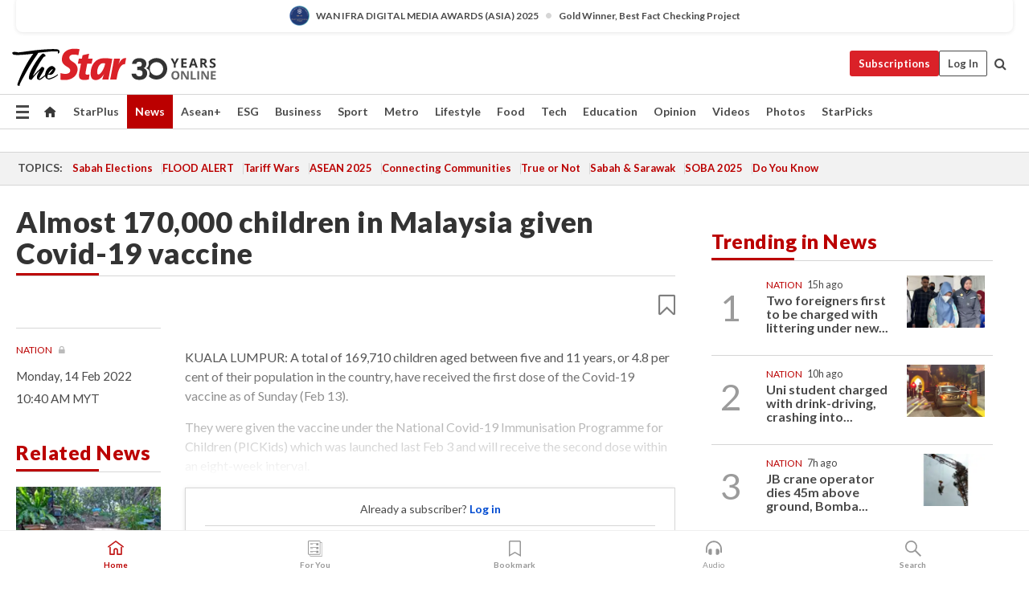

--- FILE ---
content_type: text/html; charset=UTF-8
request_url: https://www.thestar.com.my/news/nation/2022/02/14/almost-170000-children-in-malaysia-given-covid-19-vaccine
body_size: 69225
content:
<!--default_base.blade.php-->
<!DOCTYPE html>
<html lang="en">
<head>
    	<title>Almost 170,000 children in Malaysia given Covid-19 vaccine | The Star</title>
    <link rel="icon" type="image/png" href="https://cdn.thestar.com.my/Themes/img/favicon.ico" />
    

    <!--START: common.blade.php-->
<meta http-equiv="Content-Type" content="text/html;charset=utf-8"/>
<meta name="ROBOTS" content="index,follow,max-image-preview:large"/>
<meta name="viewport" content="width=device-width, initial-scale=1, minimum-scale=1" />
<meta name="at:customer_id" content="">
<meta name="at:subscription_status" content="Inactive">
<!--END: common.blade.php-->
    
                <!--StandardLayout.additionalGlobalHeadHTML-->


<script type="application/ld+json">
{
"@context": "http://schema.org",
"@type": "NewsArticle",
"headline": "Almost 170,000 children in Malaysia given Covid-19 vaccine",
"articleSection": "News",
"creator": "The Star Online",
"thumbnailUrl": "https://apicms.thestar.com.my/uploads/images/2022/02/14/1480325.jpg",
"dateCreated": "2022-02-14T02:40:00.000Z", 
"url": "https://www.thestar.com.my/news/nation/2022/02/14/almost-170000-children-in-malaysia-given-covid-19-vaccine",
"keywords":["\/News\/Nation" , "Covid-19 Watch", "PICKids", "COVID-19", "COVIDNOW", "booster dose", "vaccination", "death"],
"author": {"@type":"Organization","name":"The Star Online","url":"https:\/\/www.thestar.com.my"},
"image": "https://apicms.thestar.com.my/uploads/images/2022/02/14/1480325.jpg",
"datePublished": "2022-02-14T02:40:00.000Z", 
"dateModified": "2022-02-14T03:01:31.000Z"  
}
</script>
<!--START: article.blade.php test-->

    <!-- Android native install app--> 
    <script>     
        if ('serviceWorker' in navigator) { 
          window.addEventListener('load', function() {
            navigator.serviceWorker.register('/theme_metro/js/sw.js').then(function(registration) {
              // Registration was successful
              console.log('ServiceWorker registration successful with scope: ', registration.scope);
            }, function(err) {
              // registration failed :(
              console.log('ServiceWorker registration failed: ', err);
            });
          });
        }
    </script>
    
    <link rel="manifest" href="/theme_metro/js/manifest.json">
	
	<meta property="fb:app_id" content="121120175250633" />
	<meta property="og:url" content="https://www.thestar.com.my/news/nation/2022/02/14/almost-170000-children-in-malaysia-given-covid-19-vaccine" />
	<meta property="og:title" content="Almost 170,000 children in Malaysia given Covid-19 vaccine" />
	<meta property="og:description" content="KUALA LUMPUR: A total of 169,710 children aged between five and 11 years, or 4.8 per cent of their population in the country, have received the first dose of the Covid-19 vaccine as of Sunday (Feb 13)." />
	<meta property="og:type" content="article" />
	<meta property="og:locale" content="en_GB" />
	<meta property="og:site_name" content="The Star" />
	<meta property="og:image:width" content="600" />
	<meta property="og:image:height" content="315" />
	<meta property="og:image" content="https://apicms.thestar.com.my/uploads/images/2022/02/14/1480325.jpg" />
     
    <div class="stickyy">
    <div id="installContainer" style="display:none" class="installApp">  
        <button id="btnClose" type="button"> &times; </button> 
        <div id="imgBox"> 
            <img src="/theme_metro/images/TSOL640x100.png" alt="The Star" onclick="false">   
        </div>
        <button id="btnAdd" type="button"> View </button>   
    </div> 
    </div>
    <style>       
        
        div.stickyy {     
            background-color: white;  
            position: sticky !important; 
            z-index: 200 !important; 
        }   
        
/*        @media  only screen and (max-width: 767px){  
            a.navbar-brand.brand-mobile {
                padding-top: 3px !important;
                margin-top: 12px !important;
            }
        }    */
            
        #installContainer {    
            background-color: white;   
            position: initial;
            display: inline-block;    
        }    
        
        #imgBox {  
            margin-left: 30px;  
        } 
        
        #btnAdd {  
            border: 1px solid #d6d6d6; 
            padding: 1px 8px;
            text-align: center;
            text-decoration: none;  
            position:absolute; 
            border-radius: 3px; 
            right:10%;
            top:30%;
        } 

        #btnClose {
            position:absolute; 
            background:none;
            border:none;
            margin:0;
            padding:0; 
            left: 3%;
            top: 10%;
            font-size: 32px;
        }
         
    </style>    

    <script>     
        
        if (navigator.userAgent.match(/Android/i)) {  
            
            let deferredPrompt;
            
            window.addEventListener('beforeinstallprompt', (e) => {  
              e.preventDefault(); 
              deferredPrompt = e;   
              //btnAdd.style.display = 'block';  
              document.getElementById("installContainer").classList.remove("installApp");  
              document.getElementById("installContainer").classList.add("showInstall");
              document.getElementById("installContainer").style.display = "inline";   
              jQuery('div.stickyy').attr("style", "top: 0 !important; padding-bottom: 3px !important;");
              jQuery('#navbar-main.affix').attr("style", "top: 55px !important;"); 
              
              var position = jQuery(window).scrollTop(); 
              jQuery(window).scroll(function() {
                  var scroll = jQuery(window).scrollTop();
                  if(jQuery('#installContainer').hasClass('showInstall')){
                        if(scroll > position) {
                             //when scrolling down
                             if(jQuery('#navbar-main').hasClass('affix')){ 
                                 jQuery('div.stickyy').attr("style", "top: 0 !important; padding-bottom: 3px !important;");   
                                 jQuery('#navbar-main.affix').attr("style", "top: 55px !important;"); 
                             }
                         }
                         else {
                             if(jQuery('#navbar-main').hasClass('affix-top')){ 
                                 jQuery('div.stickyy').removeAttr("style", "top: 0 !important;");   
                                 jQuery('#navbar-main').removeAttr("style", "top: 55px !important;"); 
                             }
                         }
                       position = scroll;
                  }
              });
              
            });  
               
            btnAdd.addEventListener('click', (e) => {     
              deferredPrompt.prompt();  
              deferredPrompt.userChoice
                .then((choiceResult) => {
                  if (choiceResult.outcome === 'accepted') {
                    console.log('User accepted the A2HS prompt');
                  } else { 
                    console.log('User dismissed the A2HS prompt');
                  }  
                  deferredPrompt = null;
                });  
                
            }); 
            
            btnClose.addEventListener('click', function(){     
               document.getElementById('installContainer').style.display = 'none';
               document.getElementById("installContainer").classList.remove("showInstall");
               jQuery('#installContainer').addClass('installApp');  
            });    
            
        }
         
    </script>



<meta name="description" content="KUALA LUMPUR: A total of 169,710 children aged between five and 11 years, or 4.8 per cent of their population in the country, have received the first dose of the Covid-19 vaccine as of Sunday (Feb 13)." />
<meta name="keywords" content="Covid-19 Watch,PICKids,COVID-19,COVIDNOW,booster dose,vaccination,death" />
<meta name="cXenseParse:smg-keywords" content="Covid-19 Watch" />
<meta name="cXenseParse:smg-keywords" content="PICKids" />
<meta name="cXenseParse:smg-keywords" content="COVID-19" />
<meta name="cXenseParse:smg-keywords" content="COVIDNOW" />
<meta name="cXenseParse:smg-keywords" content="booster dose" />
<meta name="cXenseParse:smg-keywords" content="vaccination" />
<meta name="cXenseParse:smg-keywords" content="death" />
<meta name="cXenseParse:smg-brandsafety" content=""/>
<meta name="pageType" content="article" />
<meta name="url" content="https://www.thestar.com.my/news/nation/2022/02/14/almost-170000-children-in-malaysia-given-covid-19-vaccine" />
<meta name="datePublished" content="2022-02-14 10:40:00" />
<meta name="dateModified" content="2022-02-14 11:01:31" />
<meta name="author" content="" />
<meta name="inLanguage" content="en" />
<meta name="cxenseRandom" content="mkr9nnn0v5shp4bf3hmg" />
<meta name="page_type" content="Article"/>
<meta name="content_type" content="Article" />
<meta name="content_id" content="748441" />
<meta name="content_title" content="Almost 170,000 children in Malaysia given Covid-19 vaccine" />
<meta name="content_category" content="News/Nation" />
<meta name="content_category_alt" content="" />
<meta name="content_author" content="NA" />
<meta name="content_sp" content="NA" />
<meta name="content_byline" content="NA" />
<meta name="content_agency" content="NA" />
<meta name="content_language" content="English" />
<meta name="content_date" content="2022-02-14" />
<meta name="content_archive" content="false" />
<meta name="content_tags" content="Covid-19 Watch,PICKids,COVID-19,COVIDNOW,booster dose,vaccination,death" />
<meta name="content_tier" content="Metered" />
<meta name="content_length" content="Short" />
<meta name="content_exclusive" content="false" />
<meta name="parsely-metadata" content="{&quot;guid&quot;: &quot;748441&quot;, &quot;byline&quot;: &quot;NA&quot;, &quot;summary&quot;: &quot;KUALA LUMPUR: A total of 169,710 children aged between five and 11 years, or 4.8 per cent of their population in the country, have received the first dose of the Covid-19 vaccine as of Sunday (Feb 13).&quot;, &quot;image_url&quot; :&quot;https://apicms.thestar.com.my/uploads/images/2022/02/14/1480325.jpg&quot;,&quot;contain_video&quot;: false,&quot;is_premium&quot;: false,&quot;is_print&quot;: false,&quot;access_type&quot;: &quot;metered&quot; ,&quot;kicker_name&quot;: &quot;Nation&quot;,&quot;kicker_url&quot;: &quot;/news/nation/&quot; } " />
<meta name="thumbnailUrl" content="https://apicms.thestar.com.my/uploads/images/2022/02/14/1480325.jpg" />
<meta property="cXenseParse:author" content="The Star Online" />
<meta name="cXenseParse:pageclass" content="article" />
<meta name="cXenseParse:smg-accesstype" content="metered" />
<meta name="cXenseParse:recs:publishtime" content="2022-02-14T10:40:00+0800" />
<meta property="article:modified_time" content="2022-02-14T11:01:31+0800" />
<meta name="cXenseParse:articleid" content="748441" />
<meta name="cXenseParse:smg-contenttype" content="Article" />
 
<meta name="cXenseParse:kicker_name" content="Nation" />
<meta name="cXenseParse:kicker_url" content="/news/nation/" />
<meta name="cXenseParse:is_print" content="false" />
<meta name="cXenseParse:is_exclusive" content="false" />
<meta property="article:published_time" content="2022-02-14T10:40:00.000Z" />
<meta property="article:modified_time" content="2022-02-14T11:01:31.000Z"/>
<meta property="article:author" content="" />
<meta property="article:section" content="News" />
<meta name="twitter:card" content="summary_large_image" />
<meta name="twitter:title" content="Almost 170,000 children in Malaysia given Covid-19 vaccine" />
<meta name="twitter:description" content="KUALA LUMPUR: A total of 169,710 children aged between five and 11 years, or 4.8 per cent of their population in the country, have received the first dose of the Covid-19 vaccine as of Sunday (Feb 13)." />
<meta name="twitter:image" content="https://apicms.thestar.com.my/uploads/images/2022/02/14/1480325.jpg" />
<meta itemprop="identifier" content="3378493" />
<meta itemprop="headline" content="Almost 170,000 children in Malaysia given Covid-19 vaccine" />
<meta itemprop="pageType" content="article" />
<meta itemprop="articleSection" content="News" />
<meta itemprop="datePublished" content="2022-02-14 10:40:00" />
<meta itemprop="dateModified" content="2022-02-14 11:01:31" />
<meta itemprop="image" content="https://apicms.thestar.com.my/uploads/images/2022/02/14/1480325.jpg" />
<meta name="article_section_name" content="News" />
<meta name="content_sentiment" content="Neutral" />
<meta name="content_sentiment_magnitude" content="Low" />
<meta name="cXenseParse:smg-gsentiment" content="Neutral" />
<meta name="cXenseParse:smg-gsentiment-magnitude" content="Low" />
<meta name="content_classification_main" content="/Health" />
<meta name="content_classification_main_alt" content="/Health, /Law &amp; Government" />
<meta name="content_classification" content="/Health/Health Conditions/Infectious Diseases" />
<meta name="content_classification_alt" content="/Health/Health Conditions/Infectious Diseases, /Law &amp; Government/Public Safety, /Health/Public Health, /Health/Medical Facilities &amp; Services/Medical Procedures" />
<meta name="cXenseParse:smg-main-gclassification" content="/Health, /Law &amp; Government" data-separator="," /> 
<meta name="cXenseParse:smg-gclassification" content="/Health/Health Conditions/Infectious Diseases, /Law &amp; Government/Public Safety, /Health/Public Health, /Health/Medical Facilities &amp; Services/Medical Procedures" data-separator="," />
<meta name="content_keyword_suggestion" content="NA" />
<link href="https://www.thestar.com.my/news/nation/2022/02/14/almost-170000-children-in-malaysia-given-covid-19-vaccine" rel="canonical" >


    <input type="hidden" value="zpUCnlfMoMTRuuXU0BZ/3B1i1fRWYPFoa0xiEPiLwRXHx0V1anYHN1CwGMJTWuZCNgmFLMGWMZJxHH9ysR5l6g+UB5mzcup9XIm676YSbyrTM5ALUFMPHj19e+qjIwl7lKe00a0CLilUALE6wFZ72w==" id="hecs">
<!--END: article.blade.php-->            
    <!-- CSRF Token -->
    <meta name="csrf-token" content="oiduVoUhgJ6znjhyFttwLQeVpiGVGmfCdLaNFNEK">
    <!-- Global Header scripts -->    
     
            
    <!-- Start Header Script -->
<!-- Anti-flicker snippet (recommended) 
<style>.async-hide { opacity: 0 !important} </style>
<script>(function(a,s,y,n,c,h,i,d,e){s.className+=' '+y;h.start=1*new Date;
h.end=i=function(){s.className=s.className.replace(RegExp(' ?'+y),'')};
(a[n]=a[n]||[]).hide=h;setTimeout(function(){i();h.end=null},c);h.timeout=c;
})(window,document.documentElement,'async-hide','dataLayer',4000,
{'GTM-PVM4TH':true});</script> -->
<meta name="apple-itunes-app" content="app-id=428184176">
<link rel="stylesheet" type="text/css" href="https://cdn.thestar.com.my/Themes/css/bootstrap.min.css" />
<link rel="stylesheet" type="text/css" href="https://fonts.googleapis.com/css?family=Lato:300,300i,400,400i,700,700i,900,900i&display=swap" />
<link href="https://fonts.googleapis.com/icon?family=Material+Icons+Round" rel="stylesheet">
<link href="https://fonts.googleapis.com/icon?family=Material+Icons" rel="stylesheet">
<link rel="stylesheet" type="text/css" href="https://cdn.thestar.com.my/Themes/css/tsol2019_pw.min.css?v=20251201" />
<link rel="stylesheet" type="text/css" href="https://cdn.thestar.com.my/Themes/css/story2017.min.css?v=20250324" />
<link rel="stylesheet" type="text/css" href="https://cdn.thestar.com.my/Themes/css/info.min.css" />
<link rel="stylesheet" type="text/css" href="https://cdn.thestar.com.my/Themes/css/bookmark.min.css?v=20201123" />
<link rel="stylesheet" type="text/css" href="https://cdn.thestar.com.my/Themes/css/main.css?v=202501014" />
<link rel="stylesheet" type="text/css" href="https://cdn.thestar.com.my/Themes/css/promo.min.css">
<link rel="stylesheet" type="text/css" media="only screen and (max-width:767px)" href="https://cdn.thestar.com.my/Themes/css/responsive.min.css">
<link rel="stylesheet" type="text/css" href="https://cdn.thestar.com.my/Themes/css/stock.search.min.css" />
<link rel="stylesheet" type="text/css" href="https://cdn.thestar.com.my/Themes/css/font-awesome.min.css" />
<link rel="stylesheet" type="text/css" href="https://cdn.thestar.com.my/GlobalBar/css/global-bar.min.css"/>
<link rel="stylesheet" type="text/css" href="https://cdn.thestar.com.my/Components/Audio/audio.min.css">
<link rel="stylesheet" type="text/css" href="https://cdn.thestar.com.my/Themes/css/owl.carousel.min.css"/>
<link rel="stylesheet" type="text/css" href="https://cdn.thestar.com.my/Themes/css/style.min.css?v=202512031"/>
<link rel="stylesheet" type="text/css" href="https://cdn.thestar.com.my/Themes/css/header-menu.min.css?v=20250428"/>
<link rel="stylesheet" type="text/css" href="https://cdn.thestar.com.my/Themes/css/30-year-anniversary.min.css?v=20250626"/>

<!-- hide globalbar for tablet -->
<style>@media screen and (min-width: 768px) and (max-width: 1024px){
#thestar-global-bar { display: none; }
body { padding-top: 0 !important; }
#navbar-main.affix { top: 0 !important; }
}</style>
<style>
.sassize{--breakpoint:desktop}@media all and (max-width:991px){.sassize{--breakpoint:tablet}}@media all and (max-width:767px){.sassize{--breakpoint:mobile}}
img[src$="default.gif"] { display: none;}
img[src^="https://content.thestar.com.my/smg/settag/name=lotame/tags="] {display:none;}
.masthead {
  background: url(https://cdn.thestar.com.my/Widgets/Masthead/2025/Christmas.png) no-repeat -5px -3px transparent;
}
.masthead-2 {
    position: absolute;
    width: 250px;
    left: 41%;
    right: 41%;
    top: 12px;
}
.anniv-special{
	display:none;
}
@media only screen and (max-width: 991px) {	
    /*50 years special*/
    .anniv-special{
	display:block;
	margin:0 auto;
	text-align:center;
    }
   .anniv-special img{
        height: auto;
        width: 200px;
        margin-top: 12px;
        margin-bottom: 12px;
    }
}
</style>
<!--<script type="text/javascript" async src="https://experience-ap.piano.io/xbuilder/experience/load?aid=Gr82HQx5pj"></script>-->
<script src="//ajax.googleapis.com/ajax/libs/jquery/3.6.0/jquery.min.js"></script>
<!-- HTML5 Shim and Respond.js IE8 support of HTML5 elements and media queries -->
<!-- WARNING: Respond.js doesn't work if you view the page via file:// -->
<!--[if lt IE 9]>
<script src="https://oss.maxcdn.com/libs/html5shiv/3.7.0/html5shiv.js"></script>
<script src="https://oss.maxcdn.com/libs/respond.js/1.4.2/respond.min.js"></script>
<![endif]-->
<script src="https://cdnjs.cloudflare.com/ajax/libs/URI.js/1.18.10/URI.min.js"></script>
<script src="https://cdnjs.cloudflare.com/ajax/libs/moment.js/2.18.1/moment.min.js"></script>
<script src="https://cdnjs.cloudflare.com/ajax/libs/postscribe/2.0.8/postscribe.min.js"></script>
<script src="https://cdn.thestar.com.my/Themes/js/js.cookie.min.js"></script>
<script src="https://cdn.thestar.com.my/Themes/js/jquery.dotdotdot.min.js"></script>
<script src="https://cdn.jsdelivr.net/npm/vue@2.5.12/dist/vue.min.js"></script>
<script src="https://cdnjs.cloudflare.com/ajax/libs/axios/0.19.0/axios.min.js"></script>
<script src="https://cdn.thestar.com.my/Themes/js/Main.min.js"></script>
<script src="https://cdn.thestar.com.my/Themes/js/widget_mixin.min.js"></script>
<script>var my_jquery = jQuery;</script>
<script>jQuery = my_jquery;</script>
<script src="https://cdn.thestar.com.my/Themes/js/slick.min.js" ></script>
<script type="text/javascript" src="https://cdn.thestar.com.my/Themes/js/jquery.unveil.min.js" defer></script>
<script>

			
var KICKER_FREE_MARKUP='<span class="labels labels--free" data-toggle="tooltip" title="" data-original-title="This is a Free article"><i class="fa fa-unlock"></i></span>'
var KICKER_PREMIUM_MARKUP='<span class="biz-icon" data-toggle="tooltip" title="" id="sbp-tip" data-original-title="Premium">Premium</span>';
var KICKER_LOCK_MARKUP='<span class="biz-icon" data-toggle="tooltip" title="" id="sbp-tip" data-original-title="To unlock the article, click on the headline and log in with your StarBiz Premium account or select a membership to join." aria-describedby="tooltip489695">StarBiz Premium</span>';
var KICKER_UNLOCK_MARKUP='<span class="biz-icon"><i class="fa fa-unlock"></i></span>';
var KICKER_LOCK_MARKUP_V2='<span class="labels labels--gray" data-toggle="tooltip" title="" data-original-title="This is a locked article"><i class="fa fa-lock"></i></span>';
</script>
<!-- Cx FB user linking script begin -->
<script type="text/javascript">
  
    function checkFBLogin() {
     if (window.FB && typeof FB.getLoginStatus === 'function') {
 
        FB.getLoginStatus(function(response) {
          if (response.status === 'connected') {
            // Read the FaceBook user ID
            var fbUserId = response.authResponse.userID;
            
          } else {
            setTimeout(checkFBLogin, 1000);
          }
        });
 
      } else {
        setTimeout(checkFBLogin, 1000);
      }
    }
    checkFBLogin();
</script>
<!-- Cx FB user linking script end -->
<script src="https://cdn.thestar.com.my/Themes/js/owl.carousel.min.js"></script>
<script src="https://cdn.thestar.com.my/Themes/js/parsely-onload.min.js"></script>
<script src="https://cdn.thestar.com.my/Themes/js/mediatag.min.js"></script>
<script src="https://cdn.thestar.com.my/Themes/js/mediatagv3.js"></script>
<script src="https://cdn.thestar.com.my/Themes/js/mediahelper.min.js?v=2021002"></script>
<link rel="apple-touch-icon" sizes="57x57" href="https://cdn.thestar.com.my/Themes/img/touch-icon-precomposed.png">
<link rel="apple-touch-icon" sizes="114x114" href="https://cdn.thestar.com.my/Themes/img/touch-icon-iphone.png">
<link rel="apple-touch-icon" sizes="120x120" href="https://cdn.thestar.com.my/Themes/img/touch-icon-120x120.png">
<link rel="apple-touch-icon" sizes="152x152" href="https://cdn.thestar.com.my/Themes/img/touch-icon-ipad.png">
<link rel="apple-touch-icon" sizes="167x167" href="https://cdn.thestar.com.my/Themes/img/touch-icon-iphone-retina.png">
<link rel="apple-touch-icon" sizes="180x180" href="https://cdn.thestar.com.my/Themes/img/touch-icon-ipad-retina.png">
<link rel="apple-touch-icon" sizes="192x192" href="https://cdn.thestar.com.my/Themes/img/touch-icon-192x192.png">
<link rel="stylesheet" type="text/css" href="https://cdn.thestar.com.my/Themes/css/widgettop.min.css" />
<script src="https://cdn.thestar.com.my/Themes/js/widgettop.min.js"></script>
<!--<script type="text/javascript" src="//s7.addthis.com/js/300/addthis_widget.js#pubid=ra-5dfaeb0face4ad17"></script>-->

<!-- Start Deco masthead -->
<script type="text/javascript">
jQuery(document).ready(function(){
var checkDeco = new Date();
var decoStart = new Date("December 8, 2025 00:00:00");
var decoEnd = new Date("December 31, 2025 23:59:59");
if (checkDeco.getTime() > decoStart.getTime() && checkDeco.getTime() < decoEnd.getTime()){
//This is for regular festival masthead
$("#page-header > div >div").attr("class", "container masthead");

}
});
</script>
<!-- End Deco masthead -->
<script>var rmad = false;</script>

<!-- Sharethis-->
<script type='text/javascript' src='https://platform-api.sharethis.com/js/sharethis.js#property=6475dc6e8b790100199499d6&product=sop' async='async'></script>
<link rel="stylesheet" type="text/css" href="https://cdn.thestar.com.my/Themes/css/sharethis.min.css" />

<link rel="stylesheet" type="text/css" href="https://cdn.thestar.com.my/Themes/css/mustwatch.css?v=20260120" />

<!-- Clarity 20241121-->
<script type="text/javascript">
    (function(c,l,a,r,i,t,y){
        c[a]=c[a]||function(){(c[a].q=c[a].q||[]).push(arguments)};
        t=l.createElement(r);t.async=1;t.src="https://www.clarity.ms/tag/"+i;
        y=l.getElementsByTagName(r)[0];y.parentNode.insertBefore(t,y);
    })(window, document, "clarity", "script", "o0x36t4cob");
</script>

<!-- End Header Script -->            <!-- theme includes js_extra.blade.php -->
<script type="text/javascript">
var viewid = Math.round(Math.random() * 100000000000);
function sasiajserver(size,position){
var SAS = JSON.parse(jQuery('meta[name=SAS]').attr("content"));
var rdm2 = Math.round(Math.random() * 100000000000);
return "https://content.thestar.com.my/smg/jserver/viewid=" + viewid +
    "/random=" + rdm2 +
    "/network=SMG/site=TSOL" +
    "/area=" + SAS.area + 
    "/pagetype=" + SAS.pagetype + 
    "/platform=" + sascalcsize() + 
    "/size=" + size +
    "/position=" + position;
}
function sascalcsize(){var b=window.getComputedStyle(document.querySelector(".sassize"));var a=b.getPropertyValue("--breakpoint");return a};
</script>
<!-- Admiral --> 
<script>
             if (typeof pageType !== "undefined")
         {
         if(pageType == "article"){
                var daxsubscriber = false;
          }
       }
        
</script>
<!-- End Admiral -->
<script>
// show or hide login button
var rmad = false;
var isLogin = false;

tkValid = 0;
// 3 = active , subscriber, has ads free
if (tkValid > 0) {
    isLogin = true;
} 
if (tkValid == "3") {
    rmad = true;
}

jQuery(document).ready(function() {
if (tkValid > 0) {
    jQuery('.btn_login').hide();
    jQuery('.login_menu').show();
    jQuery('.m-login-menu').show();
    jQuery('.m-login-button').attr("style", "display: none !important"); // Override css
} else {
    jQuery('.btn_login').show();
    jQuery('.login_menu').hide();
    jQuery('.m-login-button').show();
    jQuery('.m-login-menu').hide();
}
});
</script>
<!-- PPID --> 
<script type="text/javascript">  
    // client id value will be = encrypted(userid)
    // else client id = encrypted GA ID
    var client_id = "cd91e4b8cc71fc46c35e4608358cc1df5faf72f4";
    var re = new RegExp("^([0-9a-zA-Z]{32,150})$|^([0-9a-fA-F]{8}-[0-9a-fA-F]{4}-[0-9a-fA-F]{4}-[0-9a-fA-F]{4}-[0-9a-fA-F]{12})$");
    var userID = "UA-167768859-1" ;
	
			client_id = "cd91e4b8cc71fc46c35e4608358cc1df5faf72f4";
	
    console.log('client_id: '+client_id);
</script>
<!-- End PPID -->

<!-- CDP Web Insight script -->
<script type = "text/javascript" >
   var _portalId = "564891087";
   var _propId = "564997745";

   var _ATM_TRACKING_ASSOCIATE_UTM = 0 ;
   var _CDP_GA_ACCOUNT_TRACKING_ID = "UA-828580-1";

   var _cdp365Analytics = {
      default_event: 0,
      first_party_domain: ".thestar.com.my",
      dims: {
         users: {
            origin_source: "The Star Online"
         }
      }
   };
(function() {
    var w = window;
    if (w.web_event) return;
    var a = window.web_event = function() {
        a.queue.push(arguments);
    }
    a.propId = _propId;
    a.track = a;
    a.queue = [];
    var e = document.createElement("script");
    e.type = "text/javascript", e.async = !0, e.src = "//st-a.cdp.asia/insight.js";
    var t = document.getElementsByTagName("script")[0];
    t.parentNode.insertBefore(e, t)
})(); </script>
<!-- End of CDP Web Insight script -->

<!-- Chartbeat --> 
<script async src="//static.chartbeat.com/js/chartbeat_mab.js"></script>
<script>
    var chbpage_type = jQuery('meta[name=page_type]').attr("content");
    var chbcontentauthor = jQuery('meta[name=content_byline]').attr("content");
    var contentcat = jQuery('meta[name=content_category]').attr("content");
    var contentaltcat = jQuery('meta[name=content_category_alt]').attr("content");
    var chbpagecat = jQuery('meta[name=page_category]').attr("content");
	var chburl = jQuery("meta[property='og:url']").attr("content");
    var chbaltcats;
    var chballcats = '';
    var chbuser_status = 'anon';

    if (typeof chbpage_type !== "undefined") {

    if (chbpage_type.toLowerCase() == "article" || chbpage_type.toLowerCase() == "category" || chbpage_type.toLowerCase() == "photo listing" ||  chbpage_type.toLowerCase() == "photo gallery") {

        if (typeof chbcontentauthor !== "undefined") {
            if (chbcontentauthor === 'NA') {
                chbcontentauthor = '';
            }
            //else if (chbcontentauthor.indexOf('By') > -1) {
            //chbcontentauthor = chbcontentauthor.replace('By', '');
            //chbcontentauthor = chbcontentauthor.trim();
            //}
            //else if (chbcontentauthor.indexOf('by') > -1) {
            //chbcontentauthor = chbcontentauthor.replace('by', '');
            //chbcontentauthor = chbcontentauthor.trim();
            //}
        } else {
            chbcontentauthor = '';
        }

        if (typeof chbpagecat !== "undefined") {            
            if (chbpagecat === 'NA') {
                chbpagecat = '';
            }

            if (chbpagecat.toLowerCase() === 'starpicks') {
                chbpagecat = 'StarPicks';
            }

            if (chbpagecat.toLowerCase() === 'starplus') {
                chbpagecat = 'StarPlus';
            }

            if (chbpagecat.toLowerCase() === 'aseanplus') {
                chbpagecat = 'AseanPlus';
            }
			
        } else {
            chbpagecat = '';
        }

        if (typeof contentcat !== "undefined") {
            contentcat = cleanContentCategories(contentcat);
            contentcat = contentcat.split('/').join(','); 
        }else{
            contentcat = '';
        }
        if (typeof contentaltcat !== "undefined") {
            contentaltcat = cleanContentCategories(contentaltcat);
            contentaltcat = contentaltcat.split('/').join(','); 
        }else{
            contentaltcat = '';
        }

        if (chbpage_type.toLowerCase() == "category") {
            chballcats = chbpagecat;
        } else if (chbpage_type.toLowerCase() == "photo listing" || chbpage_type.toLowerCase() == "photo gallery") {
            chballcats = 'Photos';
        } else {
            if (contentaltcat !== '') {
                chballcats = contentcat + ',' + contentaltcat; 
            } else {
                chballcats = contentcat;
            }
            
            var customname = ""; 
            var columnName = ""; 
            if( columnName != '' ){
                if( chballcats.toLowerCase().includes("lifestyle,viewpoints"))
                    chballcats = chballcats.replace(/lifestyle,viewpoints/gi, "Lifestyle,Viewpoints," + columnName);
                else if (chballcats.toLowerCase().includes("opinion,columnists"))
                    chballcats = chballcats.replace(/opinion,columnists/gi, "Opinion,Columnists," + columnName);
                else if (chballcats.toLowerCase().includes("sport,say what"))
                    chballcats = chballcats.replace(/sport,say what/gi, "Sport,Say What," + columnName);
                else if (chballcats.toLowerCase().includes("business,insight"))
                    chballcats = chballcats.replace(/business,insight/gi, "Business,Insight," + columnName);
                else if (chballcats.toLowerCase().includes("food,food for thought"))    
                    chballcats = chballcats.replace(/food,food for thought/gi, "Food,Food For Thought," + columnName);
                else if (chballcats.toLowerCase().includes("metro,views"))    
                    chballcats = chballcats.replace(/metro,views/gi, "Metro,Views," + columnName);
                else if (chballcats.toLowerCase().includes("tech,tech thoughts"))    
                    chballcats = chballcats.replace(/tech,tech thoughts/gi, "Tech,Tech Thoughts," + columnName);
            }
        }
    } else if (chbpage_type.toLowerCase() == "subcategory") {
        var pageCat = jQuery('meta[name=page_category]').attr("content");
		var customname = ""; 

                    chballcats = pageCat.split('/').join(',').replace("And", "&").replace("#", "");
                    chbcontentauthor = '';
			
    } else if (chbpage_type.toLowerCase() == "tag") {
        var pageCat = jQuery('meta[name=page_tag]').attr("content");
        chballcats = pageCat;
        chbcontentauthor = '';
    } else {
        chbcontentauthor = '';
        chballcats = '';
    }
} else {
    chbcontentauthor = '';
    chballcats = '';
}
	 
	if (chbcontentauthor != '')
    {
        chbcontentauthor = chbcontentauthor.replace(/\b and \b/i, ",");
        chbcontentauthor = chbcontentauthor.replace(/[^@\s]*@[^@\s]*\.[^@\s]*/, "");
        chbcontentauthor = chbcontentauthor.replace(/([^\v]+) \bBy\b | *\bBy\b/i, "");
		chbcontentauthor = chbcontentauthor.replace(/\s*,\s*/g, ",");
        chbcontentauthor = chbcontentauthor.trim();
    }

    chballcats = cleanContentCategories(chballcats);
	
     
        if (isLogin==true) {
            chbuser_status = 'lgdin';
        }else{
            chbuser_status = 'anon';
        } 
    
    function cleanContentCategories(content){
        //all page_types
        content = content.replace(/starpicks/gi, 'StarPicks');
        content = content.replace(/starplus/gi, 'StarPlus');
        content = content.replace(/aseanplus/gi, 'AseanPlus');
        content = content.replace(/&#039;/gi, "'");
        //article page_types
        content = content.replace(/lifestyle\/entertainment/gi, 'Lifestyle,Entertainment & Style,Entertainment');
        content = content.replace(/lifestyle\/style/gi,         'Lifestyle,Entertainment & Style,Style');
        content = content.replace(/lifestyle\/people/gi,        'Lifestyle,People & Living,People');
        content = content.replace(/lifestyle\/living/gi,        'Lifestyle,People & Living,Living');
        content = content.replace(/lifestyle\/travel/gi,        'Lifestyle,Travel & Culture,Travel');
        content = content.replace(/lifestyle\/culture/gi,       'Lifestyle,Travel & Culture,Culture');
        content = content.replace(/lifestyle\/health/gi,        'Lifestyle,Health & Family,Health');
        content = content.replace(/lifestyle\/family/gi,        'Lifestyle,Health & Family,Family');
        content = content.replace(/sport\/others/gi, 'Sport/Other Sports');
        //subcategory page_types
        if(!content.includes('Other Sports')){
            content = content.replace(/Other Sport/gi, 'Other Sports');
        }

        var result = content;
        result = removeLastChar(result, ',');
        return result;
    }

    function removeLastChar(str,charStr){
        var lastChar = str[str.length -1];
        if(lastChar == charStr){
            str = str.slice(0, -1);
        }
        return str;
    }
	 
	 (function() {
                /** CONFIGURATION START **/
                var _sf_async_config = window._sf_async_config = (window._sf_async_config || {});
                _sf_async_config.uid = 66903;
                _sf_async_config.domain = 'thestar.com.my';
                _sf_async_config.flickerControl = false;
                /*_sf_async_config.useCanonical = true;
                _sf_async_config.useCanonicalDomain = true;*/
				_sf_async_config.path = chburl;
                _sf_async_config.sections = chballcats;
                _sf_async_config.authors = chbcontentauthor;
				_sf_async_config.articleBlockSelector = 'div.in-sec-story,div.focus-story,div.list-listing';

                var _cbq = window._cbq = (window._cbq || []);
                _cbq.push(['_acct', chbuser_status]);

                /** CONFIGURATION END **/
                function loadChartbeat() {
                    var e = document.createElement('script');
                    var n = document.getElementsByTagName('script')[0];
                    e.type = 'text/javascript';
                    e.async = true;
                    e.src = '//static.chartbeat.com/js/chartbeat.js';
                    n.parentNode.insertBefore(e, n);
                }
                loadChartbeat();
        })();
</script>
<!-- End Chartbeat -->        <!-- resources common css_includes.blade.php -->        
    <!-- theme includes css_includes.blade.php -->            <!-- Widget CSS links -->
        <link type="text/css" rel="stylesheet" href="/theme_metro/widgets/article-details/article-details.css"/>
        <!-- Page Header scripts -->
<link href="https://cdn.thestar.com.my/Themes/css/print_v2.css" rel="stylesheet" type="text/css">
<!--<script async src="https://securepubads.g.doubleclick.net/tag/js/gpt.js"></script>
<script async src='//cdn.thestar.com.my/Themes/js/prebid.js'></script>-->
<script async src="https://platform.twitter.com/widgets.js" charset="utf-8"></script>
<script>
if (!rmad) {
  var sectionName = $('meta[name=article_section_name]').attr("content");
  document.write('<scr');
  document.write('ipt src="https://cdn.thestar.com.my/Themes/js/gpt/' + sectionName + 'Story.js?v=20251016_1">');
  document.write("</scr");
  document.write("ipt>");
}

</script>
<script type="text/javascript" src="https://cdn.thestar.com.my/Themes/js/story.min.js?v=20250922" defer></script>
<script type="text/javascript" src="/theme_metro/js/trendingParsely.js"></script>

<!-- Start of Survicate (www.survicate.com) code -->
<script type="text/javascript">
  //(function (w) {
    //var s = document.createElement('script');
    //s.src = '//survey.survicate.com/workspaces/40636b6a623c41a574580c19efa630b6/web_surveys.js';
    //s.async = true;
    //var e = document.getElementsByTagName('script')[0];
    //e.parentNode.insertBefore(s, e);
  //})(window);
</script>
<!-- End of Survicate code -->
<style>.video-container{margin-top:10px;}</style>
<!--<script async src="https://cdn.thestar.com.my/Themes/js/uraapi.min.js"></script>-->

<!-- <script src="https://www.thestar.com.my/theme_metro/js/nexus_daily_checkin.js"></script> -->

    <script>
        window.Laravel = {"csrfToken":"oiduVoUhgJ6znjhyFttwLQeVpiGVGmfCdLaNFNEK"}
        var IMAGE_URL = 'https://apicms.thestar.com.my/';
    </script> 
    
</head>

    <body>
        <div class='sassize'></div>
    <!-- Main THEME Content -->
    <!-- page content -->
        <div class="widgettop" id="widgettop" style="display:none;">        
    <div class="flex-container ">
        <div class="firinfo"></div>
        <div class="close">   
            <img id="closeButton" src="https://cdn.thestar.com.my/Themes/img/close.png">
        </div>
    </div>
</div>    <!-- HEADER OF THEME -->
<div id="award-container" class="container" style="display: none;"></div>
<script>
    // hide award container if on /awards page
    if (window.location.pathname === '/awards' || window.location.pathname === '/awards/') {
        document.getElementById('award-container').style.display = 'none';
    } else {
        fetch('https://cdn.thestar.com.my/Components/AwardHighlight/award-highlight.txt' + "?v=" + Date.now())
        .then(response => response.text())
        .then(html => {
            const awardContainer = document.getElementById('award-container');
            awardContainer.innerHTML = html;
            const scripts = awardContainer.getElementsByTagName('script');
            for (let script of scripts) {
            eval(script.innerHTML);
            }
            // Wait for async script to set image src, then wait for image to load
            const checkImage = () => {
                const img = awardContainer.querySelector('.award-icon');
                if (img && img.src && img.src !== window.location.href) {
                    if (img.complete) {
                        awardContainer.style.display = '';
                    } else {
                        img.onload = () => awardContainer.style.display = '';
                        img.onerror = () => awardContainer.style.display = 'none';
                    }
                } else {
                    setTimeout(checkImage, 50);
                }
            };
            checkImage();
        })
        .catch(error => console.error('Error loading award:', error));
    }
</script>

<!-- header_menu -->
<header id="page-header">
    <div class="branding">
        <div class="container">
            <a class="navbar-brand brand-prime" href="/"
               data-list-type="Header"
               data-content-type="Navigation"
               data-content-title="The Star Online"
               data-content-id="https://www.thestar.com.my">
			    <svg class="icon" width="256" height="50" role="img" aria-label="the star online">
                    <image xlink:href="https://cdn.thestar.com.my/Themes/img/logo-tsol-30yrs.svg" src="https://cdn.thestar.com.my/Themes/img/logo-tsol-30yrs.svg" width="256" height="50" border="0"></image>
                </svg>
                <!--<svg class="icon" width="150" height="50" role="img" aria-label="the star online">
                    <image xlink:href="https://cdn.thestar.com.my/Themes/img/logo-tsol-fullv3.svg" src="https://cdn.thestar.com.my/Themes/img/logo-tsol-logov3.png" width="150" height="50" border="0"></image>
                </svg>-->
            </a>
			<div id="iconDesktop" style="display: none"></div>
            <ul class="nav social-branding right">
<!--                <li>
                    <a href="https://newsstand.thestar.com.my/epaper/" target="_blank" class="epaper"
                       data-list-type="Header"
                       data-content-type="App Download"
                       data-content-title="ePaper"
                       data-content-id="https://newsstand.thestar.com.my/epaper/ ">
                        <i class="icon sprite-icon"></i> The Star ePaper
                    </a>
                </li>-->
                                <li class="dropdown dropdown--subscribe top-bar">
                    <a  class="btn--subscribe"
                        data-list-type="Header"
                        data-content-type="Navigation"
                        data-content-title="Subscription"
                        data-content-id="https://www.thestar.com.my/subscription" href="/subscription">Subscriptions</a>
                </li>
                                                 <li id="btn_login" class="btn-login">
                     <a class="login" href="https://sso.thestar.com.my/?lng=en&amp;channel=1&amp;ru=HNQ8Auw31qgZZU47ZjHUhHKJStkK3H51/pPcFdJ1gQ9cFgPiSalasDvF6DeumuZwrPFzdYjofJj9eX1n44olyqGHD3HJYujVJKnBGSMMB/x5s1WXXV3dZba8xXt+brs61c8eHeHiwEJaZdP1joK8GU8MjpY2dCgsZbrBVBVfrCEMQRHpgdVv7kYCAAhUtHrT8c39U6MMJYHw2Gll9Ve2lRaXh/tJR5l5zvBcE2FZdUWgL4O9/ht1BAPQ81I1L7ZS9SLOC+BjJFpbh+zjmhl2TINOqTd3Gi0zQj9ekiZd/Sk="
                        data-list-type="Header"
                        data-content-type="Outbound Referral"
                        data-content-title="Log In"
                        data-content-id="https://sso.thestar.com.my/?lng=en&amp;channel=1&amp;ru=HNQ8Auw31qgZZU47ZjHUhHKJStkK3H51/pPcFdJ1gQ9cFgPiSalasDvF6DeumuZwrPFzdYjofJj9eX1n44olyqGHD3HJYujVJKnBGSMMB/x5s1WXXV3dZba8xXt+brs61c8eHeHiwEJaZdP1joK8GU8MjpY2dCgsZbrBVBVfrCEMQRHpgdVv7kYCAAhUtHrT8c39U6MMJYHw2Gll9Ve2lRaXh/tJR5l5zvBcE2FZdUWgL4O9/ht1BAPQ81I1L7ZS9SLOC+BjJFpbh+zjmhl2TINOqTd3Gi0zQj9ekiZd/Sk=">
                        Log In
                     </a>
                 </li>
                                 <li id="login_menu" class="dropdown top-bar" style="display:none;">
                        <a id="hllogin" class="log-in-light"><i class="material-icons-round person">person</i></a>
                        <ul class="dropdown-menu log-in 123">
                                                    <li>
                                <a href="https://login.thestar.com.my/accountinfo/profile.aspx" target="_blank"
                                   data-list-type="Profile Management"
                                   data-content-type="Manage Profile"
                                   data-content-title="https://login.thestar.com.my/accountinfo/profile.aspx">Manage Profile
                                </a>
                            </li>
                            <li>
                                <a href="https://login.thestar.com.my/accountinfo/changepassword.aspx" target="_blank"
                                   data-list-type="Profile Management"
                                   data-content-type="Change Password"
                                   data-content-title="https://login.thestar.com.my/accountinfo/changepassword.aspx">Change Password
                                </a>
                            </li>
                            <li>
                                <a href="https://login.thestar.com.my/accountinfo/sessions.aspx" target="_blank"
                                   data-list-type="Profile Management"
                                   data-content-type="Manage Logins"
                                   data-content-title="https://login.thestar.com.my/accountinfo/sessions.aspx">Manage Logins
                                </a>
                            </li>
                            <li style="border-top:1px solid #d6d6d6">
                                <a href="https://login.thestar.com.my/accountinfo/subscriptioninfo.aspx" target="_blank"
                                   data-list-type="Profile Management"
                                   data-content-type="Manage Subscription"
                                   data-content-title="https://login.thestar.com.my/accountinfo/subscriptioninfo.aspx">Manage Subscription
                                </a>
                            </li>
                            <li>
                                <a href="https://login.thestar.com.my/accountinfo/transhistory.aspx" target="_blank"
                                   data-list-type="Profile Management"
                                   data-content-type="Transaction History"
                                   data-content-title="https://login.thestar.com.my/accountinfo/transhistory.aspx">Transaction History
                                </a>
                            </li>
                            <li>
                                <a href="https://login.thestar.com.my/accountinfo/billing.aspx" target="_blank"
                                   data-list-type="Profile Management"
                                   data-content-type="Manage Billing Info"
                                   data-content-title="https://login.thestar.com.my/accountinfo/billing.aspx">Manage Billing Info
                                </a>
                            </li>
                                                                                    <li style="border-top:1px solid #d6d6d6">
                                <a href="https://www.thestar.com.my/foryou/edit"
                                   data-list-type="Profile Management"
                                   data-content-type="Manage For You"
                                   data-content-title="https://www.thestar.com.my/foryou/edit">Manage For You
                                </a>
                            </li>
                            <li style="border-bottom:1px solid #d6d6d6">
                                <a href="https://www.thestar.com.my/saved-articles"
                                   data-list-type="Profile Management"
                                   data-content-type="Manage Bookmarks"
                                   data-content-title="https://www.thestar.com.my/saved-articles">Manage Bookmarks
                                </a>
                            </li>
                                                                                    <li>
                                <a href="https://www.thestar.com.my/subscribe"
                                   data-list-type="Profile Management"
                                   data-content-type="Package & Pricing"
                                   data-content-title="https://www.thestar.com.my/subscribe">Package & Pricing
                                </a>
                            </li>
                                                        <li>
                                <a href="https://www.thestar.com.my/faqs/"
                                   data-list-type="Profile Management"
                                   data-content-type="FAQs"
                                   data-content-title="https://www.thestar.com.my/faqs/">FAQs
                                </a>
                            </li>
                            <li class="log-out">
                                <a href="#" onclick="logout();"
                                   data-list-type="Profile Management"
                                   data-content-type="Log Out"
                                   data-content-title="https://www.thestar.com.my">Log Out
                                </a>
                            </li>
                        </ul>
                    </li>
                     <li class="hidden-xs hidden-sm">
                            <label for="queryly_toggle" style="cursor: pointer;">
							<div class="top-search">
                               <i class="fa fa-search"></i>
							  </div>
                            </label>
                    </li>
            </ul>
        </div>
    </div>
    <nav id="navbar-main" class="navbar navbar-custom" data-spy="affix" data-offset-top="197">
        <div class="container">
            <div class="navbar-header">
                <button type="button" class="navbar-toggle left" data-toggle="collapse" data-target="#tsolmobar" id="btnmobmega">
                <span class="sr-only">Toggle navigation</span>
                <span class="icon-bar"></span>
                <span class="icon-bar"></span>
                <span class="icon-bar"></span>
                <i class="icon-x fa fa-times"></i>
                </button>
                <a class="navbar-brand brand-mobile left" href="/"
                   data-list-type="Header"
                   data-content-type="Navigation"
                   data-content-title="The Star Online"
                   data-content-id="https://www.thestar.com.my">
				   <svg class="icon logo-default" role="img" aria-label="the star online" height="28" width="148">
                        <image width="148" height="28" border="0" xmlns:xlink="http://www.w3.org/1999/xlink" xlink:href="https://cdn.thestar.com.my/Themes/img/logo-tsol-30yrs.svg" src="https://cdn.thestar.com.my/Themes/img/logo-tsol-30yrs.svg"></image>
                    </svg>
                    <svg class="icon logo-small" role="img" aria-label="the star online" height="28" width="84">
                        <image width="84" height="28" border="0" xmlns:xlink="http://www.w3.org/1999/xlink" xlink:href="https://cdn.thestar.com.my/Themes/img/logo-tsol-fullv3.svg" src="https://cdn.thestar.com.my/Themes/img/logo-tsol-logov3.png"></image>
                    </svg>
                    <!--<svg class="icon" role="img" aria-label="the star online" height="28" width="84">
                        <image width="84" height="28" border="0" xmlns:xlink="http://www.w3.org/1999/xlink" xlink:href="https://cdn.thestar.com.my/Themes/img/logo-tsol-fullv3.svg" src="https://cdn.thestar.com.my/Themes/img/logo-tsol-logov3.png"></image>
                    </svg>-->
                </a>
				 <div id="iconMobile" style="display: none"></div>
            </div>
            <div id="tsolnavbar">
                <ul class="nav navbar-nav navbar-left">
                    <li class="show-sd">
                        <button type="button" class="mega-nav-toggle navbar-toggle collapsed hidden-xs" data-toggle="collapse" data-target="#bs-example-navbar-collapse-1" aria-expanded="false">
                            <span class="sr-only">Toggle navigation</span>
                            <span class="icon-bar"></span>
                            <span class="icon-bar"></span>
                            <span class="icon-bar"></span>
                            <i class="icon-x fa fa-times"></i>
                        </button>
                    </li>
                                                            <li >
                                        <a id="navi-home" class="home-light" target="" onclick="ga('send', 'event' , 'TSOL NAVI' , 'Standard' , '/Home/' ); " href="/"
                       data-list-type="Header"
                       data-content-type="Navigation"
                       data-content-title="Home"
                       data-content-id="https://www.thestar.com.my">
                    <i class="icon sprite-icon"></i>
                    </a>
                                        </li>
                                                            <li class=dropdown>
                                        <a id="navi-starplus" class="starplus" target="" onclick="ga('send', 'event' , 'TSOL NAVI' , 'Standard' , '/StarPlus/' ); " href="/starplus"
                       data-list-type="Header"
                       data-content-type="Navigation"
                       data-content-title="StarPlus"
                       data-content-id="https://www.thestar.com.my/starplus">
                    StarPlus
                    </a>
                                        </li>
                                                            <li class=dropdown>
                                        <a id="navi-news" class="news" target="" onclick="ga('send', 'event' , 'TSOL NAVI' , 'Standard' , '/News/' ); " href="/news"
                       data-list-type="Header"
                       data-content-type="Navigation"
                       data-content-title="News"
                       data-content-id="https://www.thestar.com.my/news">
                    News
                    </a>
                                        </li>
                                                            <li class=dropdown>
                                        <a id="navi-asean+" class="asean+" target="" onclick="ga('send', 'event' , 'TSOL NAVI' , 'Standard' , '/AseanPlus/' ); " href="/aseanplus"
                       data-list-type="Header"
                       data-content-type="Navigation"
                       data-content-title="Asean+"
                       data-content-id="https://www.thestar.com.my/aseanplus">
                    Asean+
                    </a>
                                        </li>
                                                            <li class=dropdown>
                                        <a id="navi-esg" class="esg" target="" onclick="ga('send', 'event' , 'TSOL NAVI' , 'Standard' , '/ESG/' ); " href="/esg"
                       data-list-type="Header"
                       data-content-type="Navigation"
                       data-content-title="ESG"
                       data-content-id="https://www.thestar.com.my/esg">
                    ESG
                    </a>
                                        </li>
                                                            <li class=dropdown>
                                        <a id="navi-business" class="business" target="" onclick="ga('send', 'event' , 'TSOL NAVI' , 'Standard' , '/Business/' ); " href="/business"
                       data-list-type="Header"
                       data-content-type="Navigation"
                       data-content-title="Business"
                       data-content-id="https://www.thestar.com.my/business">
                    Business
                    </a>
                                        </li>
                                                            <li class=dropdown>
                                        <a id="navi-sport" class="sport" target="" onclick="ga('send', 'event' , 'TSOL NAVI' , 'Standard' , '/Sport/' ); " href="/sport"
                       data-list-type="Header"
                       data-content-type="Navigation"
                       data-content-title="Sport"
                       data-content-id="https://www.thestar.com.my/sport">
                    Sport
                    </a>
                                        </li>
                                                            <li class=dropdown>
                                        <a id="navi-metro" class="metro" target="" onclick="ga('send', 'event' , 'TSOL NAVI' , 'Standard' , '/Metro/' ); " href="/metro"
                       data-list-type="Header"
                       data-content-type="Navigation"
                       data-content-title="Metro"
                       data-content-id="https://www.thestar.com.my/metro">
                    Metro
                    </a>
                                        </li>
                                                            <li class=dropdown>
                                        <a id="navi-lifestyle" class="lifestyle" target="" onclick="ga('send', 'event' , 'TSOL NAVI' , 'Standard' , '/Lifestyle/' ); " href="/lifestyle"
                       data-list-type="Header"
                       data-content-type="Navigation"
                       data-content-title="Lifestyle"
                       data-content-id="https://www.thestar.com.my/lifestyle">
                    Lifestyle
                    </a>
                                        </li>
                                                            <li class=dropdown>
                                        <a id="navi-food" class="food" target="" onclick="ga('send', 'event' , 'TSOL NAVI' , 'Standard' , '/Food/' ); " href="/food"
                       data-list-type="Header"
                       data-content-type="Navigation"
                       data-content-title="Food"
                       data-content-id="https://www.thestar.com.my/food">
                    Food
                    </a>
                                        </li>
                                                            <li class=dropdown>
                                        <a id="navi-tech" class="tech" target="" onclick="ga('send', 'event' , 'TSOL NAVI' , 'Standard' , '/Tech/' ); " href="/tech"
                       data-list-type="Header"
                       data-content-type="Navigation"
                       data-content-title="Tech"
                       data-content-id="https://www.thestar.com.my/tech">
                    Tech
                    </a>
                                        </li>
                                                            <li class=dropdown>
                                        <a id="navi-education" class="education" target="" onclick="ga('send', 'event' , 'TSOL NAVI' , 'Standard' , '/Education/' ); " href="/education"
                       data-list-type="Header"
                       data-content-type="Navigation"
                       data-content-title="Education"
                       data-content-id="https://www.thestar.com.my/education">
                    Education
                    </a>
                                        </li>
                                                            <li class=dropdown>
                                        <a id="navi-opinion" class="opinion" target="" onclick="ga('send', 'event' , 'TSOL NAVI' , 'Standard' , '/Opinion/' ); " href="/opinion"
                       data-list-type="Header"
                       data-content-type="Navigation"
                       data-content-title="Opinion"
                       data-content-id="https://www.thestar.com.my/opinion">
                    Opinion
                    </a>
                                        </li>
                                                            <li class=dropdown>
                                        <a id="navi-videos" class="videos" target="_blank" onclick="ga('send', 'event' , 'TSOL NAVI' , 'Standard' , 'https://www.thestartv.com/c/news' ); " href="https://www.thestartv.com/c/news" style=""
                       data-list-type="Header"
                       data-content-type="Outbound Referral"
                       data-content-title="Videos"
                       data-content-id="https://www.thestartv.com/c/news">
                    Videos
                    </a>
                                        </li>
                                                            <li class=dropdown>
                                        <a id="navi-photos" class="photos" target="" onclick="ga('send', 'event' , 'TSOL NAVI' , 'Standard' , '/Photos/' ); " href="/photos"
                       data-list-type="Header"
                       data-content-type="Navigation"
                       data-content-title="Photos"
                       data-content-id="https://www.thestar.com.my/photos">
                    Photos
                    </a>
                                        </li>
                                                            <li class=dropdown>
                                        <a id="navi-starpicks" class="starpicks" target="" onclick="ga('send', 'event' , 'TSOL NAVI' , 'Standard' , '/StarPicks/' ); " href="/starpicks"
                       data-list-type="Header"
                       data-content-type="Navigation"
                       data-content-title="StarPicks"
                       data-content-id="https://www.thestar.com.my/starpicks">
                    StarPicks
                    </a>
                                        </li>
                                    </ul>
            </div>
            <ul class="nav navbar-nav navbar-right">
                                 <li class="hidden-lg dropdown dropdown--subscribe">
                    <a class="btn--subscribe" role="button" data-list-type="Header"
 data-content-type="Navigation"
data-content-title="Subscription"
data-content-id="https://www.thestar.com.my/subscription" href="/subscription">Subscriptions</a>
                </li>
                                <li id="btn_login" class="m-login-button hidden-md hidden-lg" style="display: none;">
                                        <a class="login bttn bttn--log" href="https://sso.thestar.com.my/?lng=en&amp;channel=1&amp;ru=HNQ8Auw31qgZZU47ZjHUhHKJStkK3H51/pPcFdJ1gQ9cFgPiSalasDvF6DeumuZwrPFzdYjofJj9eX1n44olyqGHD3HJYujVJKnBGSMMB/x5s1WXXV3dZba8xXt+brs61c8eHeHiwEJaZdP1joK8GU8MjpY2dCgsZbrBVBVfrCEMQRHpgdVv7kYCAAhUtHrT8c39U6MMJYHw2Gll9Ve2lRaXh/tJR5l5zvBcE2FZdUWgL4O9/ht1BAPQ81I1L7ZS9SLOC+BjJFpbh+zjmhl2TINOqTd3Gi0zQj9ekiZd/Sk="
                       data-list-type="Header"
                       data-content-type="Outbound Referral"
                       data-content-title="Log In"
                       data-content-id="https://sso.thestar.com.my/?lng=en&amp;channel=1&amp;ru=HNQ8Auw31qgZZU47ZjHUhHKJStkK3H51/pPcFdJ1gQ9cFgPiSalasDvF6DeumuZwrPFzdYjofJj9eX1n44olyqGHD3HJYujVJKnBGSMMB/x5s1WXXV3dZba8xXt+brs61c8eHeHiwEJaZdP1joK8GU8MjpY2dCgsZbrBVBVfrCEMQRHpgdVv7kYCAAhUtHrT8c39U6MMJYHw2Gll9Ve2lRaXh/tJR5l5zvBcE2FZdUWgL4O9/ht1BAPQ81I1L7ZS9SLOC+BjJFpbh+zjmhl2TINOqTd3Gi0zQj9ekiZd/Sk=">Log In
                    </a>
                                    </li>
                <li id="login_menu" class="m-login-menu hidden-md hidden-lg" style="display:none;">
                    <a id="hllogin" class="log-in" onclick="toggleDrop()"><i class="material-icons-round person">person</i></a>
                    <ul class="dropdown-menu log-in" id="loginDrop" style="display: none;">
                                                <li>
                            <a href="https://login.thestar.com.my/accountinfo/profile.aspx" target="_blank"
                               data-list-type="Profile Management"
                               data-content-type="Manage Profile"
                               data-content-title="https://login.thestar.com.my/accountinfo/profile.aspx">Manage Profile
                            </a>
                        </li>
                        <li>
                            <a href="https://login.thestar.com.my/accountinfo/changepassword.aspx" target="_blank"
                               data-list-type="Profile Management"
                               data-content-type="Change Password"
                               data-content-title="https://login.thestar.com.my/accountinfo/changepassword.aspx">Change Password
                            </a>
                        </li>
                        <li>
                            <a href="https://login.thestar.com.my/accountinfo/sessions.aspx" target="_blank"
                               data-list-type="Profile Management"
                               data-content-type="Manage Logins"
                               data-content-title="https://login.thestar.com.my/accountinfo/sessions.aspx">Manage Logins
                            </a>
                        </li>
                        <li style="border-top:1px solid #d6d6d6">
                            <a href="https://login.thestar.com.my/accountinfo/subscriptioninfo.aspx" target="_blank"
                               data-list-type="Profile Management"
                               data-content-type="Manage Subscription"
                               data-content-title="https://login.thestar.com.my/accountinfo/subscriptioninfo.aspx">Manage Subscription
                            </a>
                        </li>
                        <li>
                            <a href="https://login.thestar.com.my/accountinfo/transhistory.aspx" target="_blank"
                               data-list-type="Profile Management"
                               data-content-type="Transaction History"
                               data-content-title="https://login.thestar.com.my/accountinfo/transhistory.aspx">Transaction History
                            </a>
                        </li>
                        <li>
                            <a href="https://login.thestar.com.my/accountinfo/billing.aspx" target="_blank"
                               data-list-type="Profile Management"
                               data-content-type="Manage Billing Info"
                               data-content-title="https://login.thestar.com.my/accountinfo/billing.aspx">Manage Billing Info
                            </a>
                        </li>
                                                                        <li style="border-top:1px solid #d6d6d6">
                            <a href="https://www.thestar.com.my/foryou/edit"
                               data-list-type="Profile Management"
                               data-content-type="Manage For You"
                               data-content-title="https://www.thestar.com.my/foryou/edit">Manage For You
                            </a>
                        </li>
                        <li style="border-bottom:1px solid #d6d6d6">
                            <a href="https://www.thestar.com.my/saved-articles"
                               data-list-type="Profile Management"
                               data-content-type="Manage Bookmarks"
                               data-content-title="https://www.thestar.com.my/saved-articles">Manage Bookmarks
                            </a>
                        </li>
                                                                        <li>
                            <a href="https://www.thestar.com.my/subscribe"
                               data-list-type="Profile Management"
                               data-content-type="Package & Pricing"
                               data-content-title="https://www.thestar.com.my/subscribe">Package & Pricing
                            </a>
                        </li>
                                                <li>
                            <a href="https://www.thestar.com.my/faqs/"
                               data-list-type="Profile Management"
                               data-content-type="FAQs"
                               data-content-title="https://www.thestar.com.my/faqs/">FAQs
                            </a>
                        </li>
                        <li class="log-out">
                            <a href="#" onclick="logout();"
                               data-list-type="Profile Management"
                               data-content-type="Log Out"
                               data-content-title="https://www.thestar.com.my">Log Out
                            </a>
                        </li>
                    </ul>
                </li>
                <li class="hidden-xs hidden-sm" id="navisearch" style="display:none;">
                    
                        <label for="queryly_toggle" style="cursor: pointer;">
						<div class="login-search">
                            <i class="fa fa-search"></i>
						</div>
                        </label>
                </li>
            </ul>
        </div>


		<nav class="header__nav-mega nav nav--mega" style="display:none;">
             <form role="search" method="post" id="searchform2" class="form form--search border-b show--tablet-f">
                                <div class="input-group">
                                    <input type="text" id="qTextBox2" class="form-control" placeholder="What are you looking for?" onkeypress="searchKeyPress(event, 'btnSearch2' ); ">
                                    <div id="qStockCodeHolder">
                                        <input type="hidden" id="qStockCodeVal2" value="">
                                    </div>
                                    <div class="input-group-btn2">
                                        <input class="btn btn-default" style="font-weight: bold; border-radius: 0px;line-height: 21px;font-size:14px;" type="button" id="btnSearch2" value="Search" onclick="jQuery('#qTextBox2').addClass('loadinggif'); post('/search/', { query: document.getElementById('qTextBox2').value}, 'get');ga('send', 'event', 'TSOL NAVI', 'Extra-Panel', 'Search Button'); ">
                                    </div>
                         </div>
             </form>

                <ul class="nav__content">

                     
                                        

                            
                            	<li>
                                <a href="/" class="nav__title" target="_self"
                                   data-list-type="Header Mega Menu"
                                   data-content-type="Navigation"
                                   data-content-title="Home"
                                   data-content-id="https://www.thestar.com.my">Home
                                </a>
                                                                                    </li>
                                        

                                                                                    <li>
                            <a class="nav__title" target=""  href="/starplus"
                               data-list-type="Header Mega Menu"
                               data-content-type="Navigation"
                               data-content-title="StarPlus"
                               data-content-id="https://www.thestar.com.my/starplus">
                                StarPlus
                            </a>
                                                                                                                </li>
                                        

                                                                                    <li>
                            <a class="nav__title" target=""  href="/news"
                               data-list-type="Header Mega Menu"
                               data-content-type="Navigation"
                               data-content-title="News"
                               data-content-id="https://www.thestar.com.my/news">
                                News
                            </a>
                                                                                                                <ul class="nav__lists">
                                                                <li>
                                                                        <a href="/news/latest" target=""
                                       data-list-type="Header Mega Menu"
                                       data-content-type="Navigation"
                                       data-content-title="Latest"
                                       data-content-id="https://www.thestar.com.my/news/latest">Latest
                                    </a>
                                                                    </li>
                                                                <li>
                                                                        <a href="/news/nation" target=""
                                       data-list-type="Header Mega Menu"
                                       data-content-type="Navigation"
                                       data-content-title="Nation"
                                       data-content-id="https://www.thestar.com.my/news/nation">Nation
                                    </a>
                                                                    </li>
                                                                <li>
                                                                        <a href="/news/world" target=""
                                       data-list-type="Header Mega Menu"
                                       data-content-type="Navigation"
                                       data-content-title="World"
                                       data-content-id="https://www.thestar.com.my/news/world">World
                                    </a>
                                                                    </li>
                                                                <li>
                                                                        <a href="/news/environment" target=""
                                       data-list-type="Header Mega Menu"
                                       data-content-type="Navigation"
                                       data-content-title="Environment"
                                       data-content-id="https://www.thestar.com.my/news/environment">Environment
                                    </a>
                                                                    </li>
                                                                <li>
                                                                        <a href="/news/in-other-media" target=""
                                       data-list-type="Header Mega Menu"
                                       data-content-type="Navigation"
                                       data-content-title="In Other Media"
                                       data-content-id="https://www.thestar.com.my/news/in-other-media">In Other Media
                                    </a>
                                                                    </li>
                                                                <li>
                                                                        <a href="/news/true-or-not" target=""
                                       data-list-type="Header Mega Menu"
                                       data-content-type="Navigation"
                                       data-content-title="True or Not"
                                       data-content-id="https://www.thestar.com.my/news/true-or-not">True or Not
                                    </a>
                                                                    </li>
                                                                <li>
                                                                        <a href="/news/focus" target=""
                                       data-list-type="Header Mega Menu"
                                       data-content-type="Navigation"
                                       data-content-title="Focus"
                                       data-content-id="https://www.thestar.com.my/news/focus">Focus
                                    </a>
                                                                    </li>
                                                            </ul>
                                                        </li>
                                        

                                                                                    <li>
                            <a class="nav__title" target=""  href="/aseanplus"
                               data-list-type="Header Mega Menu"
                               data-content-type="Navigation"
                               data-content-title="Asean+"
                               data-content-id="https://www.thestar.com.my/aseanplus">
                                Asean+
                            </a>
                                                                                                                </li>
                                        

                                                                                    <li>
                            <a class="nav__title" target=""  href="/esg"
                               data-list-type="Header Mega Menu"
                               data-content-type="Navigation"
                               data-content-title="ESG"
                               data-content-id="https://www.thestar.com.my/esg">
                                ESG
                            </a>
                                                                                                                </li>
                                        

                                                                                    <li>
                            <a class="nav__title" target=""  href="/business"
                               data-list-type="Header Mega Menu"
                               data-content-type="Navigation"
                               data-content-title="Business"
                               data-content-id="https://www.thestar.com.my/business">
                                Business
                            </a>
                                                                                                                <ul class="nav__lists">
                                                                <li>
                                                                        <a href="/business" target=""
                                       data-list-type="Header Mega Menu"
                                       data-content-type="Navigation"
                                       data-content-title="News"
                                       data-content-id="https://www.thestar.com.my/business">News
                                    </a>
                                  </li>
                                                                    </li>
                                                                <li>
                                                                        <a href="/business/insight" target=""
                                       data-list-type="Header Mega Menu"
                                       data-content-type="Navigation"
                                       data-content-title="Insight"
                                       data-content-id="https://www.thestar.com.my/business/insight">Insight
                                    </a>
                                                                    </li>
                                                                <li>
                                                                        <a href="/business/unit-trust" target=""
                                       data-list-type="Header Mega Menu"
                                       data-content-type="Navigation"
                                       data-content-title="Unit Trust"
                                       data-content-id="https://www.thestar.com.my/business/unit-trust">Unit Trust
                                    </a>
                                                                    </li>
                                                                <li>
                                                                        <a href="/business/exchange-rates" target=""
                                       data-list-type="Header Mega Menu"
                                       data-content-type="Navigation"
                                       data-content-title="Exchange Rates"
                                       data-content-id="https://www.thestar.com.my/business/exchange-rates">Exchange Rates
                                    </a>
                                                                    </li>
                                                                <li>
                                                                        <a href="http://biz.thestar.com.my/portfolio/" target="_blank"
                                       data-list-type="Header Mega Menu"
                                       data-content-type="Outbound Referral"
                                       data-content-title="My Portfolio"
                                       data-content-id="http://biz.thestar.com.my/portfolio/">My Portfolio
                                    </a>
                                                                    </li>
                                                            </ul>
                                                        </li>
                                        

                                                                                    	<li>
                            <a class="nav__title" href="/business/marketwatch" target=""
                               data-list-type="Header Mega Menu"
                               data-content-type="Navigation"
                               data-content-title="Market Watch"
                               data-content-id="https://www.thestar.com.my/business/marketwatch">
                                Market Watch
                            </a>
                                                                                                                <ul class="nav__lists">
                                                                <li>
                                                                        <a href="/business/marketwatch" target=""
                                       data-list-type="Header Mega Menu"
                                       data-content-type="Navigation"
                                       data-content-title="Bursa Overview"
                                       data-content-id="https://www.thestar.com.my/business/marketwatch">Bursa Overview
                                    </a>
                                                                    </li>
                                                                <li>
                                                                        <a href="/business/martketwatch/Stock-List" target=""
                                       data-list-type="Header Mega Menu"
                                       data-content-type="Navigation"
                                       data-content-title="Market Movers"
                                       data-content-id="https://www.thestar.com.my/business/martketwatch/stock-list">Market Movers
                                    </a>
                                                                    </li>
                                                                <li>
                                                                        <a href="/business/martketwatch/Financial-Results" target=""
                                       data-list-type="Header Mega Menu"
                                       data-content-type="Navigation"
                                       data-content-title="Financial Results"
                                       data-content-id="https://www.thestar.com.my/business/martketwatch/financial-results">Financial Results
                                    </a>
                                                                    </li>
                                                                <li>
                                                                        <a href="/business/martketwatch/Dividends" target=""
                                       data-list-type="Header Mega Menu"
                                       data-content-type="Navigation"
                                       data-content-title="Dividends"
                                       data-content-id="https://www.thestar.com.my/business/martketwatch/dividends">Dividends
                                    </a>
                                                                    </li>
                                                                <li>
                                                                        <a href="/business/martketwatch/Bonus" target=""
                                       data-list-type="Header Mega Menu"
                                       data-content-type="Navigation"
                                       data-content-title="Bonus"
                                       data-content-id="https://www.thestar.com.my/business/martketwatch/bonus">Bonus
                                    </a>
                                                                    </li>
                                                                <li>
                                                                        <a href="/business/martketwatch/IPO" target=""
                                       data-list-type="Header Mega Menu"
                                       data-content-type="Navigation"
                                       data-content-title="IPO"
                                       data-content-id="https://www.thestar.com.my/business/martketwatch/ipo">IPO
                                    </a>
                                                                    </li>
                                                            </ul>
                                                        </li>
                                        

                                                                                    <li>
                            <a class="nav__title" target=""  href="/sport"
                               data-list-type="Header Mega Menu"
                               data-content-type="Navigation"
                               data-content-title="Sport"
                               data-content-id="https://www.thestar.com.my/sport">
                                Sport
                            </a>
                                                                                                                <ul class="nav__lists">
                                                                <li>
                                                                        <a href="/sport/football" target=""
                                       data-list-type="Header Mega Menu"
                                       data-content-type="Navigation"
                                       data-content-title="Football"
                                       data-content-id="https://www.thestar.com.my/sport/football">Football
                                    </a>
                                                                    </li>
                                                                <li>
                                                                        <a href="/sport/golf" target=""
                                       data-list-type="Header Mega Menu"
                                       data-content-type="Navigation"
                                       data-content-title="Golf"
                                       data-content-id="https://www.thestar.com.my/sport/golf">Golf
                                    </a>
                                                                    </li>
                                                                <li>
                                                                        <a href="/sport/badminton" target=""
                                       data-list-type="Header Mega Menu"
                                       data-content-type="Navigation"
                                       data-content-title="Badminton"
                                       data-content-id="https://www.thestar.com.my/sport/badminton">Badminton
                                    </a>
                                                                    </li>
                                                                <li>
                                                                        <a href="/sport/tennis" target=""
                                       data-list-type="Header Mega Menu"
                                       data-content-type="Navigation"
                                       data-content-title="Tennis"
                                       data-content-id="https://www.thestar.com.my/sport/tennis">Tennis
                                    </a>
                                                                    </li>
                                                                <li>
                                                                        <a href="/sport/motorsport" target=""
                                       data-list-type="Header Mega Menu"
                                       data-content-type="Navigation"
                                       data-content-title="Motorsport"
                                       data-content-id="https://www.thestar.com.my/sport/motorsport">Motorsport
                                    </a>
                                                                    </li>
                                                                <li>
                                                                        <a href="/sport/athletics" target=""
                                       data-list-type="Header Mega Menu"
                                       data-content-type="Navigation"
                                       data-content-title="Athletics"
                                       data-content-id="https://www.thestar.com.my/sport/athletics">Athletics
                                    </a>
                                                                    </li>
                                                                <li>
                                                                        <a href="/sport/hockey" target=""
                                       data-list-type="Header Mega Menu"
                                       data-content-type="Navigation"
                                       data-content-title="Hockey"
                                       data-content-id="https://www.thestar.com.my/sport/hockey">Hockey
                                    </a>
                                                                    </li>
                                                                <li>
                                                                        <a href="/sport/other-sport" target=""
                                       data-list-type="Header Mega Menu"
                                       data-content-type="Navigation"
                                       data-content-title="Other Sports"
                                       data-content-id="https://www.thestar.com.my/sport/other-sport">Other Sports
                                    </a>
                                                                    </li>
                                                                <li>
                                                                        <a href="/sport/say-what" target=""
                                       data-list-type="Header Mega Menu"
                                       data-content-type="Navigation"
                                       data-content-title="Say What"
                                       data-content-id="https://www.thestar.com.my/sport/say-what">Say What
                                    </a>
                                                                    </li>
                                                            </ul>
                                                        </li>
                                        

                                                                                    <li>
                            <a class="nav__title" target=""  href="/metro"
                               data-list-type="Header Mega Menu"
                               data-content-type="Navigation"
                               data-content-title="Metro"
                               data-content-id="https://www.thestar.com.my/metro">
                                Metro
                            </a>
                                                                                                                <ul class="nav__lists">
                                                                <li>
                                                                        <a href="/metro/metro-news" target=""
                                       data-list-type="Header Mega Menu"
                                       data-content-type="Navigation"
                                       data-content-title="Metro News"
                                       data-content-id="https://www.thestar.com.my/metro/metro-news">Metro News
                                    </a>
                                                                    </li>
                                                                <li>
                                                                        <a href="/metro/community-sports" target=""
                                       data-list-type="Header Mega Menu"
                                       data-content-type="Navigation"
                                       data-content-title="Community Sports"
                                       data-content-id="https://www.thestar.com.my/metro/community-sports">Community Sports
                                    </a>
                                                                    </li>
                                                                <li>
                                                                        <a href="/metro/views" target=""
                                       data-list-type="Header Mega Menu"
                                       data-content-type="Navigation"
                                       data-content-title="Views"
                                       data-content-id="https://www.thestar.com.my/metro/views">Views
                                    </a>
                                                                    </li>
                                                            </ul>
                                                        </li>
                                        

                                                                                    <li>
                            <a class="nav__title" target=""  href="/lifestyle"
                               data-list-type="Header Mega Menu"
                               data-content-type="Navigation"
                               data-content-title="Lifestyle"
                               data-content-id="https://www.thestar.com.my/lifestyle">
                                Lifestyle
                            </a>
                                                                                                                <ul class="nav__lists">
                                                                <li>
                                                                        <a href="/lifestyle/entertainment-and-style" target=""
                                       data-list-type="Header Mega Menu"
                                       data-content-type="Navigation"
                                       data-content-title="Entertainment &amp;amp; Style"
                                       data-content-id="https://www.thestar.com.my/lifestyle/entertainment-and-style">Entertainment &amp; Style
                                    </a>
                                                                    </li>
                                                                <li>
                                                                        <a href="/lifestyle/people-and-living" target=""
                                       data-list-type="Header Mega Menu"
                                       data-content-type="Navigation"
                                       data-content-title="People &amp;amp; Living"
                                       data-content-id="https://www.thestar.com.my/lifestyle/people-and-living">People &amp; Living
                                    </a>
                                                                    </li>
                                                                <li>
                                                                        <a href="/lifestyle/health-and-family" target=""
                                       data-list-type="Header Mega Menu"
                                       data-content-type="Navigation"
                                       data-content-title="Health &amp;amp; Family"
                                       data-content-id="https://www.thestar.com.my/lifestyle/health-and-family">Health &amp; Family
                                    </a>
                                                                    </li>
                                                                <li>
                                                                        <a href="/lifestyle/travel-and-culture" target=""
                                       data-list-type="Header Mega Menu"
                                       data-content-type="Navigation"
                                       data-content-title="Travel &amp;amp; Culture"
                                       data-content-id="https://www.thestar.com.my/lifestyle/travel-and-culture">Travel &amp; Culture
                                    </a>
                                                                    </li>
                                                                <li>
                                                                        <a href="/lifestyle/viewpoints" target=""
                                       data-list-type="Header Mega Menu"
                                       data-content-type="Navigation"
                                       data-content-title="Viewpoints"
                                       data-content-id="https://www.thestar.com.my/lifestyle/viewpoints">Viewpoints
                                    </a>
                                                                    </li>
                                                            </ul>
                                                        </li>
                                        

                                                                                    <li>
                            <a class="nav__title" target=""  href="/food"
                               data-list-type="Header Mega Menu"
                               data-content-type="Navigation"
                               data-content-title="Food"
                               data-content-id="https://www.thestar.com.my/food">
                                Food
                            </a>
                                                                                                                <ul class="nav__lists">
                                                                <li>
                                                                        <a href="/food/food-news" target=""
                                       data-list-type="Header Mega Menu"
                                       data-content-type="Navigation"
                                       data-content-title="Food News"
                                       data-content-id="https://www.thestar.com.my/food/food-news">Food News
                                    </a>
                                                                    </li>
                                                                <li>
                                                                        <a href="/food/eating-out" target=""
                                       data-list-type="Header Mega Menu"
                                       data-content-type="Navigation"
                                       data-content-title="Eating Out"
                                       data-content-id="https://www.thestar.com.my/food/eating-out">Eating Out
                                    </a>
                                                                    </li>
                                                                <li>
                                                                        <a href="/food/food-for-thought" target=""
                                       data-list-type="Header Mega Menu"
                                       data-content-type="Navigation"
                                       data-content-title="Food for Thought"
                                       data-content-id="https://www.thestar.com.my/food/food-for-thought">Food for Thought
                                    </a>
                                                                    </li>
                                                                <li>
                                                                        <a href="https://www.kuali.com/" target="_blank"
                                       data-list-type="Header Mega Menu"
                                       data-content-type="Outbound Referral"
                                       data-content-title="Kuali"
                                       data-content-id="https://www.kuali.com/">Kuali
                                    </a>
                                                                    </li>
                                                            </ul>
                                                        </li>
                                        

                                                                                    <li>
                            <a class="nav__title" target=""  href="/tech"
                               data-list-type="Header Mega Menu"
                               data-content-type="Navigation"
                               data-content-title="Tech"
                               data-content-id="https://www.thestar.com.my/tech">
                                Tech
                            </a>
                                                                                                                <ul class="nav__lists">
                                                                <li>
                                                                        <a href="/tech/tech-thoughts" target=""
                                       data-list-type="Header Mega Menu"
                                       data-content-type="Navigation"
                                       data-content-title="Tech Thoughts"
                                       data-content-id="https://www.thestar.com.my/tech/tech-thoughts">Tech Thoughts
                                    </a>
                                                                    </li>
                                                            </ul>
                                                        </li>
                                        

                                                                                    <li>
                            <a class="nav__title" target=""  href="/education"
                               data-list-type="Header Mega Menu"
                               data-content-type="Navigation"
                               data-content-title="Education"
                               data-content-id="https://www.thestar.com.my/education">
                                Education
                            </a>
                                                                                                                <ul class="nav__lists">
                                                                <li>
                                                                        <a href="/education/news" target=""
                                       data-list-type="Header Mega Menu"
                                       data-content-type="Navigation"
                                       data-content-title="News"
                                       data-content-id="https://www.thestar.com.my/education/news">News
                                    </a>
                                                                    </li>
                                                            </ul>
                                                        </li>
                                        

                                                                                    <li>
                            <a class="nav__title" target=""  href="/opinion"
                               data-list-type="Header Mega Menu"
                               data-content-type="Navigation"
                               data-content-title="Opinion"
                               data-content-id="https://www.thestar.com.my/opinion">
                                Opinion
                            </a>
                                                                                                                <ul class="nav__lists">
                                                                <li>
                                                                        <a href="/opinion/columnists" target=""
                                       data-list-type="Header Mega Menu"
                                       data-content-type="Navigation"
                                       data-content-title="Columnists"
                                       data-content-id="https://www.thestar.com.my/opinion/columnists">Columnists
                                    </a>
                                                                    </li>
                                                                <li>
                                                                        <a href="/opinion/letters" target=""
                                       data-list-type="Header Mega Menu"
                                       data-content-type="Navigation"
                                       data-content-title="Letters"
                                       data-content-id="https://www.thestar.com.my/opinion/letters">Letters
                                    </a>
                                                                    </li>
                                                            </ul>
                                                        </li>
                                        

                                                                                    	<li>
                            <a class="nav__title" target="_blank"
                               href="https://www.thestartv.com/c/news"
                               data-list-type="Header Mega Menu"
                               data-content-type="Outbound Referral"
                               data-content-title="Videos"
                               data-content-id="https://www.thestartv.com/c/news">
                                Videos
                            </a>
                                                                                                                </li>
                                        

                                                                                    <li>
                            <a class="nav__title" target=""  href="/photos"
                               data-list-type="Header Mega Menu"
                               data-content-type="Navigation"
                               data-content-title="Photos"
                               data-content-id="https://www.thestar.com.my/photos">
                                Photos
                            </a>
                                                                                                                </li>
                                        

                                                                                    <li>
                            <a class="nav__title" target=""  href="/starpicks"
                               data-list-type="Header Mega Menu"
                               data-content-type="Navigation"
                               data-content-title="StarPicks"
                               data-content-id="https://www.thestar.com.my/starpicks">
                                StarPicks
                            </a>
                                                                                                                </li>
                                        

                                                                                    	<li>
                            <a id="mega_more" class="nav__title" target=""  href="#"
                               data-list-type="Header Mega Menu"
                               data-content-type="Navigation"
                               data-content-title="More"
                               data-content-id="https://www.thestar.com.my">
                                More
                            </a>
                                                                                                                <ul class="nav__lists">
                                                                <li>
                                                                        <a href="https://starsearch.thestar.com.my/" target="_blank"
                                       data-list-type="Header Mega Menu"
                                       data-content-type="Outbound Referral"
                                       data-content-title="Classifieds"
                                       data-content-id="https://starsearch.thestar.com.my/">Classifieds
                                    </a>
                                                                    </li>
                                                                <li>
                                                                        <a href="https://events.thestar.com.my/" target="_blank"
                                       data-list-type="Header Mega Menu"
                                       data-content-type="Outbound Referral"
                                       data-content-title="Events"
                                       data-content-id="https://events.thestar.com.my/">Events
                                    </a>
                                                                    </li>
                                                                <li>
                                                                        <a href="https://www.starcherish.com/" target="_blank"
                                       data-list-type="Header Mega Menu"
                                       data-content-type="Outbound Referral"
                                       data-content-title="StarCherish.com"
                                       data-content-id="https://www.starcherish.com/">StarCherish.com
                                    </a>
                                                                    </li>
                                                            </ul>
                                                        </li>
                                       </ul>
            </nav>

    </nav>
</header>
<script type="text/javascript" src="https://cdn.thestar.com.my/Themes/js/navigation/navi-selection-revamp.js?v=20191107"></script> <!-- Navigation Class Selection -->
<script type="text/javascript" src="https://cdn.thestar.com.my/Themes/js/auto.complete/jquery.mockjax.min.js"></script> <!-- Auto Complete Library -->
<script type="text/javascript" src="https://cdn.thestar.com.my/Themes/js/auto.complete/jquery.autocomplete.min.js"></script><!-- Auto Complete Library -->
<script type="text/javascript" src="https://s3.ap-southeast-1.amazonaws.com/biz.thestar.com.my/json/stocklookup.js" defer></script><!-- Auto Complete Lookup Table -->
<script type="text/javascript" src="https://cdn.thestar.com.my/Themes/js/auto.complete/search-menu-1.1.min.js"></script> <!-- Search Box Configuration -->

<script>
function toggleDrop() {
  var x = document.getElementById("loginDrop");
  if (x.style.display === "none") {
    x.style.display = "block";
    //document.getElementById("tsolmobar").classList.remove("collapse");
    //document.getElementById("tsolmobar").classList.remove("in");
  } else {
    x.style.display = "none";
  }
}

function toggleSubDrop() {
  var y = document.getElementById("subDrop");
  if (y.style.display === "none") {
    y.style.display = "block";
    document.getElementById("tsolmobar").classList.remove("collapse");
    document.getElementById("tsolmobar").classList.remove("in");
  } else {
    y.style.display = "none";
  }
}

$(".navbar-toggle").click(function(){
  var x = document.getElementById("loginDrop");
  if (x.style.display === "block") {
    x.style.display = "none";
  }
});

</script>


<input type="hidden" name="hfldUrl1" id="hfldUrl1" value="HNQ8Auw31qgZZU47ZjHUhHKJStkK3H51/pPcFdJ1gQ9cFgPiSalasDvF6DeumuZwrPFzdYjofJj9eX1n44olyqGHD3HJYujVJKnBGSMMB/x5s1WXXV3dZba8xXt+brs61c8eHeHiwEJaZdP1joK8GU8MjpY2dCgsZbrBVBVfrCEMQRHpgdVv7kYCAAhUtHrT8c39U6MMJYHw2Gll9Ve2lRaXh/tJR5l5zvBcE2FZdUWgL4O9/ht1BAPQ81I1L7ZS9SLOC+BjJFpbh+zjmhl2TINOqTd3Gi0zQj9ekiZd/Sk=" />
	
        <div id="wrapper">
		<div class="wrapper-maincontent">
			<main class="content-wrap">
		    <!-- ****************************** BOOTSTRAP WIDGETS ********************************* -->
    
    <div class="container-fluid ">
	    <div class="row">
                <div class="col-md-12 noPadding col-xs-12">
                    <!-- widget-4614 -->
<div id="widget-4614">
<script>
  var widgetId = '4614'; 
  if (rmad) {
     $("#widget-" + widgetId).remove();
  }
</script>
<!--
<script type="text/javascript" language="JavaScript">
if(sascalcsize() == "mobile"){
document.write("<div id='div-gpt-ad-1712034413830-0' >");
document.write("<scr");
document.write("ipt>");
document.write("googletag.cmd.push(function() { googletag.display('div-gpt-ad-1712034413830-0'); googletag.pubads().refresh([gptAdSlots[16]]);});");
document.write("</scr");
document.write("ipt>");
document.write("</div>");
}
</script>
-->
</div>
                </div>
            </div>
	</div>
<div class="container-fluid ">
	    <div class="row">
                <div class="col-md-12 noPadding col-xs-12">
                    <!-- widget-1325 -->
<div id="widget-1325">
<script>
  var widgetId = '1325'; 
  if (rmad) {
     $("#widget-" + widgetId).remove();
  }
</script>
<div id='div-gpt-ad-Mobile_TSOL_SP_BTF_MobileCard'></div>
<script type="text/javascript" language="JavaScript">
if(sascalcsize() != "mobile") {
var dcw=0;
if(!window.innerWidth)  //IE
if(!(document.documentElement.clientWidth==0))dcw=document.documentElement.clientWidth;  //strict mode
else dcw=document.body.clientWidth;  //quirks mode
else dcw=window.innerWidth;  //w3c
leftPosition=(dcw-1024)/2+"px";

var dch=0;
if(!window.innerWidth)  //IE
if(!(document.documentElement.clientWidth==0)) dch=document.documentElement.clientHeight;  //strict mode
else dch=document.body.clientHeight;  //quirks mode
else dch=window.innerHeight;  //w3c
topPosition=(dch-600)/2+"px";

document.write("<div id='div-gpt-ad-Desktop_TSOL_News_SP_Mid_STO' >");
$("#div-gpt-ad-Desktop_TSOL_News_SP_Mid_STO" ).insertBefore( $( ".wrapper-maincontent" ) );
document.write("<scr");
document.write("ipt>");
document.write("googletag.cmd.push(function() { googletag.display('div-gpt-ad-Desktop_TSOL_News_SP_Mid_STO'); googletag.pubads().refresh([gptAdSlots[4]]);});");
document.write("document.getElementById('div-gpt-ad-Desktop_TSOL_News_SP_Mid_STO').setAttribute('style', 'position:fixed;z-index:99999;width:1px;top:" + topPosition + ";left:" + leftPosition+"');");
document.write("</scr");
document.write("ipt>");
document.write("</div>");
}
/*
jQuery(document).ready(function(){
if(sascalcsize() == "mobile"){
postscribe('#div-gpt-ad-Mobile_TSOL_SP_BTF_MobileCard', '<script> googletag.cmd.push(function() { googletag.display("div-gpt-ad-Mobile_TSOL_SP_BTF_MobileCard");googletag.pubads().refresh([gptAdSlots[12]]);}); <\/script>');
}
});
*/
</script>

<!--
    <style>
@media screen and (min-width: 767px) {
    /*advertisement css*/
	.desktop-megalead-div {
		height:250px;
		display:table;
    }
    .desktop-megalead {
		width: 990px;
		display:table-cell;
		vertical-align: middle;
		/*min-height:125px;*/
    }
}
@media only screen and (max-width: 766px) {
    /*advertisement css*/
	.mobile-megalead-div {
		width: 320px;
		height:200px;
		display:table;
		margin: 0px auto;
    }
    .mobile-megalead {
		display:table-cell;
		vertical-align: middle;
		margin: 0px auto;
    }
}
</style>
 
 <section class="Inline Ads-slot" style="padding-top:5px;padding-bottom:5px;"><div class="ads"><div class="megaleaderboard">
 <div class="desktop-megalead-div">
<div id='div-gpt-ad-Desktop_TSOL_News_SP_ATF_Megalead' class="desktop-megalead">
</div>
</div>
<div class="mobile-megalead-div">
<div id='div-gpt-ad-Mobile_TSOL_News_SP_ATF_MobileMegalead' class="mobile-megalead">
</div>
</div>
</div></div></section>
<script type="text/javascript">
	(function () {

    if (sascalcsize() != "mobile") {
     googletag.cmd.push(function() { googletag.display('div-gpt-ad-Desktop_TSOL_News_SP_ATF_Megalead'); googletag.pubads().refresh([gptAdSlots[3]]);});

	}
	else{
      googletag.cmd.push(function() { googletag.display('div-gpt-ad-Mobile_TSOL_News_SP_ATF_MobileMegalead'); googletag.pubads().refresh([gptAdSlots[5]]);});
	}
})();
 </script>
-->

<!-- Begin Masthead Top Ads  -->
<section class="Inline Ads-slot" style="padding-top:5px;padding-bottom:5px;"><div class="ads"><div class="megaleaderboard">
<script type="text/javascript" language="JavaScript">
if(sascalcsize() != "mobile"){
document.write("<div id='div-gpt-ad-TSOL_Web_News_SP_Masthead_Top' >");
document.write("<scr");
document.write("ipt>");
document.write("googletag.cmd.push(function() { googletag.display('div-gpt-ad-TSOL_Web_News_SP_Masthead_Top'); googletag.pubads().refresh([gptAdSlots[20]]); });");
document.write("</scr");
document.write("ipt>");
document.write("</div>");
} else {
document.write("<div id='div-gpt-ad-TSOL_Web_News_SP_Masthead_Top' >");
document.write("<scr");
document.write("ipt>");
document.write("googletag.cmd.push(function() { googletag.display('div-gpt-ad-TSOL_Web_News_SP_Masthead_Top'); googletag.pubads().refresh([gptAdSlots[21]]); });");
document.write("</scr");
document.write("ipt>");
document.write("</div>");
}
</script>
</div></div></section>
<!-- End Masthead Top Ads  -->
</div>
                </div>
            </div>
	</div>
<div class="container-fluid ">
	    <div class="row">
                <div class="col-md-12 noPadding col-xs-12">
                    <!-- widget-4071 -->
<div id="widget-4071">
<script>
  var widgetId = '4071'; 
  if (rmad) {
     $("#widget-" + widgetId).remove();
  }
</script>
<div id="div-gpt-ad-1610954210262-0" style="width: 1px; height: 1px;"><script>   googletag.cmd.push(function() { googletag.display('div-gpt-ad-1610954210262-0'); googletag.pubads().refresh([gptAdSlots[13]]); });   </script></div>

<!-- Begin HighImpact Ads  -->
<script type="text/javascript" language="JavaScript">
document.write("<div id='div-gpt-ad-TSOL_Web_News_SP_1x1_HighImpact' >");
document.write("<scr");
document.write("ipt>");
document.write("googletag.cmd.push(function() { googletag.display('div-gpt-ad-TSOL_Web_News_SP_1x1_HighImpact'); googletag.pubads().refresh([gptAdSlots[17]]); });");
document.write("</scr");
document.write("ipt>");
document.write("</div>");
</script>

<script type="text/javascript" language="JavaScript">
document.write("<div id='div-gpt-ad-TSOL_Web_News_SP_1x1_HighImpact3' >");
document.write("<scr");
document.write("ipt>");
document.write("googletag.cmd.push(function() { googletag.display('div-gpt-ad-TSOL_Web_News_SP_1x1_HighImpact3'); googletag.pubads().refresh([gptAdSlots[19]]); });");
document.write("</scr");
document.write("ipt>");
document.write("</div>");
</script>
<!-- End HighImpact Ads  -->
</div>
                </div>
            </div>
	</div>
<div class="container-fluid ">
	    <div class="row">
                <div class="col-md-12 noPadding col-xs-12">
                    <!-- breaking-news-widget.blade.php -->
<div id="widget-2126">
	 <!--BreakingNewsBar-->
<script>
    jQuery(document).ready(function () {
        var BreakingNews = {
            setCookie: function (name, value, exdays) {
                var exdate = new Date()
                exdate.setTime(exdate.getTime() + exdays)
                value = encodeURI(value) + '; expires=' + exdate
                document.cookie = name + '=' + value + '; path=/;'
            }
            , getCookie: function (name) {
                var i, x, y, ARRcookies = document.cookie.split(";")
                for (i = 0; i < ARRcookies.length; i++) {
                    x = ARRcookies[i].substr(0, ARRcookies[i].indexOf("="))
                    y = ARRcookies[i].substr(ARRcookies[i].indexOf("=") + 1)
                    x = x.replace(/^\s+|\s+$/g, "")
                    if (x == name) {
                        var storyurl = "";
                        if (typeof (jQuery('#breaking-news .read-more').attr('href')) != "undefined")
                            storyurl = jQuery('#breaking-news .read-more').attr('href');
                        if (y == encodeURI(jQuery("#breakingnewstext").html() + storyurl))
                            return decodeURI(y)
                        else
                            this.setCookie('bn-closed', '', 0);
                    }
                }
                jQuery('#breaking-news').show()
                this.listen('bn-closed', 'true');
                return null
            }
            , close: function (e) {
                e.preventDefault()
                jQuery('#breaking-news').hide()
                var storyurl = "";
                if (typeof (jQuery('#breaking-news .read-more').attr('href')) != "undefined")
                    storyurl = jQuery('#breaking-news .read-more').attr('href');

                this.setCookie('bn-closed', jQuery("#breakingnewstext").html() + storyurl, 900000);
            }
            , listen: function () {
                jQuery('#breaking-news .exit').on('click', $.proxy(this.close, this))
            }
        }
        var closed = jQuery.proxy(BreakingNews.getCookie('bn-closed'), BreakingNews)
    })
	</script>
    <!--/BreakingNewsBar-->

</div>
                </div>
            </div>
	</div>
<div class="container-fluid ">
	    <div class="row">
                <div class="col-md-12 noPadding col-xs-12">
                    <!--menu-widget.blade.php-->
<div id="topic-bar"></div>
<script type='text/javascript'>
    var filename = 'Topicbar-v2.txt'
    var topicbar_html = "https://cdn.thestar.com.my/Components/TopicBar/" + filename + "?v=" + Date.now();
    if(1==jQuery('#topic-bar').length)
    {
        var reqTB=new XMLHttpRequest;
        reqTB.onreadystatechange=function()
        {
            4==reqTB.readyState&&200==reqTB.status&&''!=reqTB.responseText&&(jQuery('#topic-bar').append(reqTB.responseText),jQuery('#topic-bar').removeAttr('style'))
        }
        ,reqTB.open('GET', topicbar_html)
        ,reqTB.send(null)
    }
</script>



                </div>
            </div>
	</div>
<div class="container ">
	    <div class="row">
                <div class="col-md-12 noPadding col-xs-12">
                    <!--wide-headline-image-widget.blade.php-->
<style type="text/css">
	.story-wide .headline {
	    border-bottom: none;
	    text-align: center;
	    padding: 0 30px;
	}

	.story-wide .headline hr {
	    left: 0;
	    right: 0;
	    margin: 0 auto;
	}
	.padding-top {
		padding-top: 25px!important;
	}
	.thumb__head {
		background-color: #eeeeee;
		width: 100%;
		overflow: hidden;
		position: relative;
		padding-bottom: 41.7%;
	}
	.story-set-group img {
		position: absolute;
		height: 100%;
		width: 100%;
		-o-object-fit: cover;
		object-fit: cover;
		-o-object-position: center center;
		object-position: center 10%;
	}
</style>


                </div>
            </div>
	</div>
<div class="container ">
	    <div class="row">
                <div class="col-md-8 col-xs-12">
                    <!-- Related News Output --!><!-- Trending News Output --!><input type="hidden" id="isBookmarkLoggedIn" value="0"><!--article-details.blade.php-->
<link rel="stylesheet" type="text/css" href="https://cdn.thestar.com.my/Themes/css/gsc-widget.min.css">
<div class="articleDetails focus-wrapper " href="https://www.thestar.com.my/news/nation/2022/02/14/almost-170000-children-in-malaysia-given-covid-19-vaccine" data-widget-id="1341" data-articleId="3378493" data-articleTitle="Almost 170,000 children in Malaysia given Covid-19 vaccine">
    <input type="hidden" value="" id="hecs">
        <div id="pb" data-cms_article_id="3378493" data-np_article_id="748441"></div>
    
    
        <div class="headline story-pg">
        <h1>
            Almost 170,000 children in Malaysia given Covid-19 vaccine
        </h1>
        <hr>
    </div>
    <div class="info">
    <div class="info__interact">
        <div class="info__button">
            <div class="service-panel" style="width: 100%; float: left;">
                <!-- sharethis -->
                <div id="my-inline-buttons" class="lazyload sharethis-inline-share-buttons" data-url="https://www.thestar.com.my/news/nation/2022/02/14/almost-170000-children-in-malaysia-given-covid-19-vaccine" data-title="Almost 170,000 children in Malaysia given Covid-19 vaccine"></div>
            </div>
        </div>
        <div class="info__button button--bookmark">
                                    <div id="bookmark_mobile" class="btn--bookmark visible-sm visible-xs">
                <i class="fa fa-bookmark-o"></i>
            </div>
                                    <!--BookmarkButton-->
                        <div id="bookmark_web" class="btn--bookmark bookmark-hidden-sm hidden-xs">
                <i class="fa fa-bookmark-o"></i>
            </div>
                        <input type="hidden" value="">
            <input type="hidden" id="bmRedirect" name="bmRedirect" value="https://sso.thestar.com.my/?lng=en&amp;channel=1&amp;bm=7LjzJQ9fdozPyf4hE5bGIw==&amp;ru=HNQ8Auw31qgZZU47ZjHUhHKJStkK3H51/pPcFdJ1gQ9cFgPiSalasDvF6DeumuZwrPFzdYjofJj9eX1n44olyqGHD3HJYujVJKnBGSMMB/x5s1WXXV3dZba8xXt+brs61c8eHeHiwEJaZdP1joK8GU8MjpY2dCgsZbrBVBVfrCEMQRHpgdVv7kYCAAhUtHrT8c39U6MMJYHw2Gll9Ve2lRaXh/tJR5l5zvBcE2FZdUWgL4O9/ht1BAPQ81I1L7ZS9SLOC+BjJFpbh+zjmhl2TINOqTd3Gi0zQj9ekiZd/Sk=">
            <script>
                $('.btn--bookmark').click(bookmarkStory);
                
                function bookmarkStory () {
                    var redirectURL = $("#bmRedirect").attr("value");
                    var isLoggedIn = parseInt($('#isBookmarkLoggedIn').val());
                    if (isLoggedIn) { // logged in
                        var vToAPI = $("#enbm").attr("value");
                        var bookmarkApiUrl = location.origin + "/api/v1/bookmark/update/" + vToAPI;
                        console.log('bookmarkApiUrl: ', bookmarkApiUrl);
                        $.get(bookmarkApiUrl, function () {})
                            .done(function (data) {
                                console.log('data: ', data);
                                // updates the bookmark button css
                                $('.btn--bookmark').toggleClass('active');
                                $('.navbar__interact .button--bookmark').toggleClass('active');
                            })
                            .fail(function (data) {
                                console.log('fail: ', data);
                            });
                    }
                    else { // not logged in, so we need to redirect to login page
                        console.log('redirectURL: ', redirectURL);
                        window.location.href = redirectURL;
                    }
                }
            </script>
            <!--/BookmarkButton-->
        </div>
    </div>
        <div class="info__credit credit ">
                                </div>
    </div>
    
    <style type="text/css">
        @media  only screen and (max-width: 960px){
        #sideNote {
        position: initial !important;
        }
        }
        .story-wrapper {
            padding-top: 0 !important;
            overflow: visible;
        }

        .story-set-gallery img {
            position: absolute;
            height: 100%;
            width: 100%;
            -o-object-fit: cover;
            object-fit: cover;
            -o-object-position: 0% 10%;
            object-position: 50% 50%;
        }

        .thumb__head {
            background-color: #eeeeee;
            width: 100%;
            overflow: hidden;
            position: relative;
            padding-bottom: 100%;
        }
        
        .related-articles--side .in-sec-story .timestamp {
            font-size: 0.781em;
            margin-right: 6px;
        }

    </style>
    <div class="row content-holder story-wrapper">
        <ul class="col-xs-12 col-sm-12 col-md-3 side-note" id="sideNote">
                        <li>
                                                    <a href="/news/nation/" class="kicker" 
                           data-list-type="Article" 
                           data-content-type="Navigation" 
                           data-content-title="Nation" 
                           data-content-id="https://www.thestar.com.my/news/nation/">Nation
                        </a>
                            
            			            <span class="labels labels--gray" data-toggle="tooltip" title="" data-original-title="This is a locked article"><i class="fa fa-lock"></i></span>
            			            </li>
            <li>
                <p class="date">
                    Monday, 14 Feb 2022
                </p>
                                                <time class="timestamp">10:40 AM MYT
                </time>
                            </li>
            <!--Related Articles Side-->
                        <div class="related-articles related-articles--side" id="related-stories-side-div" style="display:none">
                <div class="headline">
                    <h1 class="left title-02">Related News</h1>
                    <hr>
                </div>
                <div class="story-set">
					                                                            <div class="col-xs-12 in-sec-story">
                        <div class="row">
                                                        <div class="col-xs-5 right col-sm-12">
                                <div class="img-sticker">
                                    <a href="https://www.thestar.com.my/metro/metro-news/2026/01/23/unity-income-from-stingless-bees" target="_top" onclick="ga('send', 'event' , 'Related Sidebar' , 'click' , 'https://www.thestar.com.my/metro/metro-news/2026/01/23/unity-income-from-stingless-bees');setTrackingURL('https://www.thestar.com.my/metro/metro-news/2026/01/23/unity-income-from-stingless-bees') " 
                                       data-list-type="Related Sidebar Widget" 
					data-list-variant="Metro" 
					data-list-position="1"
					data-content-type="Article" 
					data-content-title="Unity, income from stingless bees" 
					data-content-id="842431" 
					data-content-category="Metro/Metro News" 
					data-content-author="NA" 
					data-content-sp="NA">
                                        <img data-thumb-img="https://apicms.thestar.com.my/uploads/images/2026/01/23/thumbs/200/3733505.webp" src="https://apicms.thestar.com.my/uploads/images/2026/01/23/thumbs/200/3733505.webp" alt="Unity, income from stingless bees">                                          
                                    </a>
                                </div>
                            </div>
                             
                            <div class="col-xs-7 left col-sm-12">
                                <a href="https://www.thestar.com.my/metro/metro-news/" class="kicker">Metro News</a>
                                <span class="timestamp">20h ago</span>
                                                                                                                                 
                                <h2><a href="https://www.thestar.com.my/metro/metro-news/2026/01/23/unity-income-from-stingless-bees" target="_top" onclick="ga('send', 'event' , 'Related Sidebar' , 'click' , 'https://www.thestar.com.my/metro/metro-news/2026/01/23/unity-income-from-stingless-bees');setTrackingURL('https://www.thestar.com.my/metro/metro-news/2026/01/23/unity-income-from-stingless-bees')" 
                                       data-list-type="Related Sidebar Widget" 
					data-list-variant="Metro" 
					data-list-position="1"
					data-content-type="Article" 
					data-content-title="Unity, income from stingless bees" 
					data-content-id="842431" 
					data-content-category="Metro/Metro News" 
					data-content-author="NA" 
					data-content-sp="NA">Unity, income from stingless bees</a></h2> 
                            </div>
                        </div>
                    </div>
                    
                                                                                                        <div class="col-xs-12 in-sec-story">
                        <div class="row">
                             
                            <div class="col-xs-7 left col-sm-12">
                                <a href="https://www.thestar.com.my/tag/north+korea" class="kicker">North Korea</a>
                                <span class="timestamp">21 Jan 2026</span>
                                                                                                                                 
                                <h2><a href="https://www.thestar.com.my/aseanplus/aseanplus-news/2026/01/21/kim-sacks-vice-premier" target="_top" onclick="ga('send', 'event' , 'Related Sidebar' , 'click' , 'https://www.thestar.com.my/aseanplus/aseanplus-news/2026/01/21/kim-sacks-vice-premier');setTrackingURL('https://www.thestar.com.my/aseanplus/aseanplus-news/2026/01/21/kim-sacks-vice-premier')" 
                                       data-list-type="Related Sidebar Widget" 
					data-list-variant="AseanPlus" 
					data-list-position="2"
					data-content-type="Article" 
					data-content-title="Kim sacks vice-premier" 
					data-content-id="841458" 
					data-content-category="AseanPlus/Aseanplus News" 
					data-content-author="NA" 
					data-content-sp="NA">Kim sacks vice-premier</a></h2> 
                            </div>
                        </div>
                    </div>
                    
                                                                                                        <div class="col-xs-12 in-sec-story">
                        <div class="row">
                             
                            <div class="col-xs-7 left col-sm-12">
                                <a href="https://www.thestar.com.my/news/nation/" class="kicker">Nation</a>
                                <span class="timestamp">19 Sep 2025</span>
                                                                                                                                 
                                <h2><a href="https://www.thestar.com.my/news/nation/2025/09/19/covid-19-xfg-variant-detected-in-malaysia-says-dzulkefly" target="_top" onclick="ga('send', 'event' , 'Related Sidebar' , 'click' , 'https://www.thestar.com.my/news/nation/2025/09/19/covid-19-xfg-variant-detected-in-malaysia-says-dzulkefly');setTrackingURL('https://www.thestar.com.my/news/nation/2025/09/19/covid-19-xfg-variant-detected-in-malaysia-says-dzulkefly')" 
                                       data-list-type="Related Sidebar Widget" 
					data-list-variant="News" 
					data-list-position="3"
					data-content-type="Article" 
					data-content-title="Covid-19 XFG variant detected in Malaysia, says Dzulkefly" 
					data-content-id="794690" 
					data-content-category="News/Nation" 
					data-content-author="YEE XIANG YUN" 
					data-content-sp="NA">Covid-19 XFG variant detected in Malaysia, says Dzulkefly</a></h2> 
                            </div>
                        </div>
                    </div>
                    
                                                                                                                        </div>
            </div>
                        <!--/Related Articles Side-->
        </ul>
        <article class="col-xs-12 col-sm-12 col-md-9 story-content" id="story-Article">
                            <div class="inline-img">
                    <div class="story-image">
                                                                                                                                                                                        </div>
                </div>
                                        <div id="story-body" class="story bot-15 relative">
                <!-- Content data -->
                                                
                <div class="premium-sign-overlay absolute"></div><p>KUALA LUMPUR: A total of 169,710 children aged between five and 11 years, or 4.8 per cent of their population in the country, have received the first dose of the Covid-19 vaccine as of Sunday (Feb 13).</p><p>They were given the vaccine under the National Covid-19 Immunisation Programme for Children (PICKids) which was launched last Feb 3 and will receive the second dose within an eight-week interval.</p>
                
                </div>
                                                <link href="https://cdn.thestar.com.my/Themes/css/2025-style.css" rel="stylesheet" type="text/css" /><div class="relative subscription-modal"id=noticeDivTemp><div class="subscription-header bot-20" id="myPaywall"><div class="bot-20 login-section"><p>Already a subscriber? <a href="https://sso.thestar.com.my/?lng=en&amp;channel=1&amp;bm=LAZuip/0q5Z8OpUpGo/1Qw==&amp;ru=HNQ8Auw31qgZZU47ZjHUhHKJStkK3H51/pPcFdJ1gQ9cFgPiSalasDvF6DeumuZw47cObuAE4j0IAbfh0V61OMWCYxw1M7PQmkI7Mjl89hggCVDiC/Jvhl66e0oPjIIP92t82FSRT7CV0z0tVRzrNK5lFkF4h5h9PpnoFkmENg7LU8hMxnCcQvNmLfTw+wh1Rou6DLxKKYhdyPr2dT01UpqXhvg/yMJfNfLU0IMrLuwKBNrEWoynMyt3YD43H+lvPko1LN+9bxwD3fN7K9Kb+YkulpPpzMZ6677Wm/JvsXc2cI6sFW/kas+zBHo6URFKJ1rqJ39WM1oIYhvSexrgqg==" target="_blank" class="subscription-login" id="btn_pwlogin">Log in</a></p><hr class=divider></div><div class="subscription-details"><h2>Save 30% OFF The Star Digital Access</h2><p class="subscribe-note">Cancel anytime. Ad-free. Unlimited access with perks.</div></div><div class=plans><div class=plan-card><div class=plan-content><div class=plan-details><h3>Monthly Plan</h3><p class=old-price>RM 13.90/month<p class=new-price>RM 9.73<span>/month</span></div><a href="/subscribe/review?dc=GOPREMIUM30&amp;pkg=F0UGmenhHOiSNCa0pDXpmQ==&amp;pw=1&amp;pkgid=losxDRIVayfktS3M5zjclA==" class="subscribe-btn" id="rightSubBtn" data-pckgid="PK26m" data-pckgname="Premium Monthly Plan" data-pckgamount="9.73" data-change="0" target="_blank">Subscribe</a></div><p class=billing-info>Billed as RM 9.73 for the 1st month, RM 13.90 thereafter.</div><div class="plan-card active"><div class=plan-content><div class=best-value>Best Value</div><div class=plan-details><h3>Annual Plan</h3><p class=old-price>RM 12.33/month<p class=new-price>RM 8.63<span>/month</span></div><a href="/subscribe/review?dc=GOPREMIUM30&amp;pkg=05pU/95q+Z0w9yFtWf+LUA==&amp;pw=1&amp;pkgid=PUX1IkYnMNpeD7Ade9sIsg==" class="subscribe-btn" id="rightSubBtn" data-pckgid="PK25y" data-pckgname="Premium Yearly Plan" data-pckgamount="103.60" data-change="0" target="_blank">Subscribe</a></div><p class=billing-info>Billed as RM 103.60 for the 1st year, RM 148 thereafter.</div></div></div><script>$("#btn_pwlogin").attr("href", jQuery("#btn_login .login").attr("href"));window.addEventListener("message", function(event) {if (event.data === "refresh") {location.reload();}});</script>
            
                			
            <!-- /Review data -->
            
<!-- /GSC Weekly Top 10 data -->
             <!---->

<!-- /Pagination -->
            
            <div class="article__widgets m-t-32">
            <!-- Related stories -->
            <div class="row">
                <div class="col-xs-12">
                    <div id="related-stories-links" class="article__related-links">
                        
                    </div>
                </div>
            </div>
            <!-- /Related stories -->
            <!-- Newsletter -->
            <script>var unletter = "";</script>   
            <style type="text/css">
                iframe#ifnewsletter {
                    margin-bottom: 0 !important;
                    margin-top: 20px !important;
                }
            </style>
            <div class="med-rec" id="newsletterbox" style="overflow:hidden">
                <iframe frameborder="0" height="260px" id="ifnewsletter" scrolling="no" style="display:none;" width="100%"></iframe>
            </div>
            <script src="https://cdn.thestar.com.my/Widgets/newsletter/interestNewsletter.js" type="text/javascript"></script>
            <script>
                function inlineNewsletter() {    
                    jQuery("#ifnewsletter").show();      
                }
                
                // if (jQuery('#cx_paywall').length == 0){
                    if( document.getElementById('ifnewsletter').src){
                        inlineNewsletter();
                    }
                // }
            </script>
            <!-- /Newsletter -->
            
            <!-- /Content data -->
			
			 <!-- End Line -->
            <style type="text/css">
    .end-line {
        padding-top: 10px;
        padding-bottom: 20px;
    }
    .end-line span{
        font-size: 1.000em;
		font-style: italic;
    }

    .end-line span a{
        color: #107fc9;
		font-weight: 400;
    }
</style>
<div class="row">
    <div class="col-xs-12 end-line">
		<span >Follow us on our official <a href="https://whatsapp.com/channel/0029Va5zqNVLCoWsM8VWSc2k" class="telegram" target="_blank" data-list-type="Story Content" data-content-type="WhatsApp channel News Alert" data-content-title="WhatsApp channel" data-content-id="https://whatsapp.com/channel/0029Va5zqNVLCoWsM8VWSc2k">WhatsApp channel </a> for breaking news alerts and key updates!</span>
    </div>
</div>
            <!-- /End Line -->
			
                                       
                  <div class="row">
                        <div class="col-xs-12 tags">
                            <!-- Tagging Keywords-->
                            <div class="tags">
                                <label>Tags / Keywords:</label>
                                                                                                <a href="/search?query=PICKids" 
                                   data-list-type="Article" 
                                   data-content-type="Navigation" 
                                   data-content-title="PICKids" 
                                   data-content-id="https://www.thestar.com.my/search?query=PICKids">PICKids</a>
                                                                ,
                                                                                                <a href="/search?query=COVID-19" 
                                   data-list-type="Article" 
                                   data-content-type="Navigation" 
                                   data-content-title="COVID-19" 
                                   data-content-id="https://www.thestar.com.my/search?query=COVID-19">COVID-19</a>
                                                                ,
                                                                                                <a href="/search?query=COVIDNOW" 
                                   data-list-type="Article" 
                                   data-content-type="Navigation" 
                                   data-content-title="COVIDNOW" 
                                   data-content-id="https://www.thestar.com.my/search?query=COVIDNOW">COVIDNOW</a>
                                                                ,
                                                                                                <a href="/search?query=booster dose" 
                                   data-list-type="Article" 
                                   data-content-type="Navigation" 
                                   data-content-title="booster dose" 
                                   data-content-id="https://www.thestar.com.my/search?query=booster dose">booster dose</a>
                                                                ,
                                                                                                <a href="/search?query=vaccination" 
                                   data-list-type="Article" 
                                   data-content-type="Navigation" 
                                   data-content-title="vaccination" 
                                   data-content-id="https://www.thestar.com.my/search?query=vaccination">vaccination</a>
                                                                ,
                                                                                                <a href="/search?query=death" 
                                   data-list-type="Article" 
                                   data-content-type="Navigation" 
                                   data-content-title="death" 
                                   data-content-id="https://www.thestar.com.my/search?query=death">death</a>
                                                                                            </div>
                            <!-- /Tagging Keywords-->
                        </div>
                    </div>
                                 
                             
                               
              
                        <!--UserEngagement-->
            <div id="user_engagement_div" style="display:none">



                       <!--NEW -->
                       <div class="article__feedback m-t-8 m-b-32">
                       <div class="article__rating">
                            <div class="widget--article widget--feedback widget--reactions">
                                <div class="widget__content">
                                    <input type="hidden" id="starCount" value="">
                                    <div class="widget__title" id="engagement_question"></div>
                                    <div class="ratestar">
                                        <div class="rating-group">
                                                                                            <span data-star="5" class="star-btn fa fa-star" data-id=""></span>
                                                                                            <span data-star="4" class="star-btn fa fa-star" data-id=""></span>
                                                                                            <span data-star="3" class="star-btn fa fa-star" data-id=""></span>
                                                                                            <span data-star="2" class="star-btn fa fa-star" data-id=""></span>
                                                                                            <span data-star="1" class="star-btn fa fa-star" data-id=""></span>
                                                                                    </div>
                                    </div>
                                </div>
                                <div class="widget__message">
                                    <span id="reaction_perc"></span>
                                    <span id="reaction_text"></span>
                                </div>
                            </div>
                        </div>
                        <div class="article__report">
                        <div class="widget--article widget--feedback widget--article-report">
                            <div class="" id="accordion">
                                <div class="">
                                    <div class="panel-heading">
                                        <a class="collapsed accordion-toggle widget__title" id="feedback-accordion" data-toggle="collapse" data-parent="#accordion" href="#reportArticle">
                                            Report a mistake
                                        </a>
                                    </div>
                                    <div id="reportArticle" class="panel-collapse collapse">
                                        <div class="panel-body">
                                            <form class="form--report" id="feedback-form">
                                                <div class="form-group form__radio">
                                                    <label for="report-article">What is the issue about?</label>
                                                    <div class="radio">
                                                        <label><input type="radio" value="1" name="feedback-issue" data-val="Spelling and grammatical error">Spelling and grammatical
                                                            error</label>
                                                    </div>
                                                    <div class="radio">
                                                        <label><input type="radio" value="2" name="feedback-issue" data-val="Factually incorrect">Factually incorrect</label>
                                                    </div>
                                                    <div class="radio">
                                                        <label><input type="radio" value="3" name="feedback-issue" data-val="Story is irrelevant">Story is irrelevant</label>
                                                    </div>
                                                    <span id="errIssue" class="col-xs-12 error-message" style="display: none;">This field is mandatory.</span>
                                                </div>
                                                <div class="form-group form__message">
                                                    <textarea class="form-control" rows="5" id="feedback-comment" placeholder="Please provide us details of the report"></textarea>
                                                    <span id="errComment" class="col-xs-12 error-message" style="display: none;">Please provide details of the report.</span>
                                                </div>
                                                <div class="form-group form__email" id="feedback-email-div" style="display:none">
                                                    <label for="report-email">Email (optional)</label>
                                                    <input type="email" class="form-control" id="feedback-email" placeholder="Eg: yourname@email.com">
                                                    <span id="errEmailFormat" class="col-xs-12 error-message" style="display:none;">Please enter valid email.</span>

                                                </div>
                                                <div class="captcha" style="margin: 0;margin-top:3px">
                                                    
                                                </div>
												
												<div id="turnstile-container"></div>

                                                <button class="btn btn--confirm" id="report-article-submit-btn" name="btnSubmit" value="Submit" type="button">Report issue</button>
                                                <button class="btn btn--cancel" onclick="feedback_reset()" type="button">Cancel</button>
                                                <div id="errCaptcha" class="error-message"  style="display:none;margin-top:15px;">Invalid captcha response. Please re-try again.</div>
                                                <div id="alert-error" class="error-message"  style="display:none;"> </div>
                                                </form>
                                            <div class="form--thanks">
                                                <p>Thank you for your report!</p>
                                            </div>
                                        </div>
                                    </div>
                                </div>
                            </div>
                        </div>
                    </div>

                       </div>
                       <!--ENDNEW-->
            </div>
            <!-- NEW -->
            <!-- ENDNEW -->
            <!-- Article Feedback -->
            <script src="https://challenges.cloudflare.com/turnstile/v0/api.js?render=explicit"></script>
            <script type="text/javascript">
                    var email = '';
                    var story_id = $("meta[name='content_id']").attr("content");
                    var story_headline = $("meta[name='content_title']").attr("content");
                    var story_link = $("meta[name='url']").attr("content");
                    var story_section =  $("meta[property='article:section']").attr("content");
                    var feedback_key = "feedback";
					let turnstileToken = null;
					
					
                    $(document).ready(function(){
                                feedback_toggleEmail();
                                expireFeedback(feedback_key);
                                var existingItems = JSON.parse(localStorage.getItem(feedback_key)) || [];
                                var itemExist = false;
                                existingItems.forEach(function(e, index){
                                    if( story_id == e.id ){
                                        itemExist = true;
                                    }
                                });

                                if(itemExist){
                                    $("#feedback-form").hide();
                                    $("#feedback-thanks").show();
                                    $('#reportArticle').attr('style',"");
                                    $('#reportArticle').addClass("in");
                                }
                     });


										// Handle form submission
					$('#report-article-submit-btn').click(function(e) {
						e.preventDefault(); // ← this prevents default submission
						
						var ttl = 120000;  //1209600000 //14 days
                           var subject = '';
                           var rbIssue = $('input[name="feedback-issue"]:checked').val();
                           var rbIssueName = $('input[name="feedback-issue"]:checked').attr("data-val");
                           var txtComment = $('#feedback-comment').val();
                           var txtEmail = '';
                           var time = moment().format('DD-MM-YY HH:mm:ss');
                           subject = time + " - (" + story_section + ") " + rbIssueName
                           //var captcha_response = grecaptcha.getResponse();
                           var errorIssue = false;
                           if (rbIssue === undefined) {
                                   errorIssue = true;
                                   $('#errIssue').css('display', 'inline');
                           } else {
                                   errorIssue = false;
                                   $('#errIssue').css('display', 'none');
                           }

                           var errorComment = false;
                            if (txtComment == '') {
                                    errorComment = true;
                                    $('#errComment').css('display', 'inline');
                            } else {
                                    errorComment = false;
                                    $('#errComment').css('display', 'none');
                            }

                           var errorEmail = false;
                           if (email == '') {
                                   txtEmail = $('#feedback-email').val();
                                   if (txtEmail !== '') {
                                           var pattern = new RegExp(/^([\w-\.]+@([\w-]+\.)+[\w-]{2,4})?$/);
                                           if (!pattern.test(txtEmail)) {
                                                   errorEmail = true;
                                                   $('#errEmailFormat').css('display', 'inline');
                                           } else {
                                                   errorEmail = false;
                                                   $('#errEmailFormat').css('display', 'none');
                                           }
                                   }else{
                                           txtEmail ="noreply@thestar.com.my";
                                   }
                           }else{
                                   txtEmail = email;
                                   errorEmail = false;
                           }

                           //if (!captcha_response) {
                                  // $('#errCaptcha').show();
                           //} else {
                                   //$('#errCaptcha').hide();
                           //}

                           if (!errorIssue && !errorEmail && !errorComment) {
                                   document.getElementById("report-article-submit-btn").disabled = true;
								   turnstile.ready(function() {
										turnstile.render("#turnstile-container", {
										sitekey: "0x4AAAAAAB4Df8VmzY5MNfy0",
										callback: function(token) {
										console.log(token);
										$.ajax({
											headers: {
												  'X-CSRF-TOKEN': $('meta[name="csrf-token"]').attr('content')
										   },
                                           url: '/emailArticleFeedbackV3',
                                           type: "POST",
                                           data: { rbIssue: rbIssue, rbIssueName: rbIssueName, txtComment: txtComment, txtEmail: txtEmail, captcha_response: token, subject: subject, story_headline: story_headline, story_link: story_link, story_section: story_section },
                                           success: function (response) {
                                                   console.log("is_error :" + response.is_error);
                                                   if (response.is_error) {
                                                       document.getElementById("report-article-submit-btn").disabled = false;
													   turnstile.remove();
                                                           $('#alert-error').show();
                                                           $('#alert-error').html(response.message);
                                                           $('#alert-error').delay(5000).fadeOut();
                                                   }
                                                   else {
														   turnstile.remove();
                                                           console.log("response2: no_error block");
                                                           setFeedback(feedback_key, story_id, ttl);
                                                           $("#feedback-form").hide();
                                                           $(".form--thanks").show();
                                                   }
                                           },
                                           error: function (jqXHR, textStatus, errorThrown) {
												   turnstile.remove();
                                                   console.log('/emailArticleFeedbackV3 : ' + jqXHR.responseText);
                                           }
                                   });
                           },
						
					});
					
					});
            }
			});

                function feedback_reset(){
                    $('input[name="feedback-issue"]').prop('checked', false);
                    $('#feedback-comment').val("");
                    $('#alert-success').hide();
                    $('.error-message').hide();
                    if (email == '') {
                        $('#feedback-email-div').show();
                        $('#feedback-email').val("");
                    }else{
                        $('#feedback-email-div').hide();
                    }
                   // $('#reportArticle').attr('style',"height: 0px;");
                    $('#feedback-accordion').trigger('click');
                    $('#reportArticle').removeClass("in");
                    $('#feedback-accordion').addClass("collapsed");
                }

                function feedback_toggleEmail() {
                    if (email == '') {
                        $('#feedback-email-div').show();
                    }else{
                        $('#feedback-email-div').hide();
                    }
                }

                function expireFeedback(key) {
                    var arr = [];
                    var items = JSON.parse(localStorage.getItem(key)) || [];
                    if (!items) {
                        return null;
                    }
                    const now = new Date();
                    items.forEach(function(e, index){
                        if (now.getTime() > e.exp) {
                            arr.push(index);
                        }
                    });
                    for (let i of arr.sort().reverse()) {
                        items.splice(i, 1);
                    }
                    localStorage.setItem(key, JSON.stringify(items));
                }

                function setFeedback(key, value, ttl) {
                    var now = new Date()
                    var item = {
                        id: value,
                        exp: now.getTime() + ttl,
                    }
                    var existingItems = JSON.parse(localStorage.getItem(key)) || [];
                    var itemExist = false;
                    existingItems.forEach(function(e, index){
                        if( value == e.id ){
                            itemExist = true;
                        }
                    });
                    if(!itemExist){
                        existingItems.push(item);
                        localStorage.setItem(key, JSON.stringify(existingItems));
                    }
			    }
            </script>
            
            <!-- Related News -->
                        <!-- /Related News -->
            <!-- Related Responsive News -->
                        <div class="related-sect" id="related-stories-resp-div">
                <div class="headline">
                    <h1 class="left title-02">Related News</h1>
                    <hr>
                </div>
                <div class="row">
                    <div class="story-set" id="related-stories-list">
                        <div class="story-set-group">
                                                        <div class="col-xs-12 col-sm-4 in-sec-story">
                                <div class="row">
                                    <div class="col-xs-5 right col-sm-12">
                                        <div class="img-sticker">
                                            <a href="https://www.thestar.com.my/metro/metro-news/2026/01/23/unity-income-from-stingless-bees" target="_top" onclick="ga('send', 'event' , 'Related Responsive' , 'click' , 'https://www.thestar.com.my/metro/metro-news/2026/01/23/unity-income-from-stingless-bees');setTrackingURL('https://www.thestar.com.my/metro/metro-news/2026/01/23/unity-income-from-stingless-bees') " 
                                               data-list-type="Related Responsive Widget" 
						data-list-variant="Metro" 
						data-list-position="1"
						data-content-type="Article" 
						data-content-title="Unity, income from stingless bees" 
						data-content-id="842431" 
						data-content-category="Metro/Metro News" 
						data-content-author="NA" 
						data-content-sp="NA">
                                            <img data-thumb-img="https://apicms.thestar.com.my/uploads/images/2026/01/23/thumbs/200/3733505.webp" src="https://apicms.thestar.com.my/uploads/images/2026/01/23/thumbs/200/3733505.webp" alt="Unity, income from stingless bees">                                           
                                            </a>
                                        </div>
                                    </div>
                                    <div class="col-xs-7 left col-sm-12">
                                        <a href="https://www.thestar.com.my/metro/metro-news/" class="kicker">Metro News</a>
                                        <span class="timestamp">20h ago</span>
                                                                                                                                                                     
                                        <h2><a href="https://www.thestar.com.my/metro/metro-news/2026/01/23/unity-income-from-stingless-bees" target="_top" onclick="ga('send', 'event' , 'Related Responsive' , 'click' , 'https://www.thestar.com.my/metro/metro-news/2026/01/23/unity-income-from-stingless-bees');setTrackingURL('https://www.thestar.com.my/metro/metro-news/2026/01/23/unity-income-from-stingless-bees')" 
                                               data-list-type="Related Responsive Widget" 
						data-list-variant="Metro" 
						data-list-position="1"
						data-content-type="Article" 
						data-content-title="Unity, income from stingless bees" 
						data-content-id="842431" 
						data-content-category="Metro/Metro News" 
						data-content-author="NA" 
						data-content-sp="NA">Unity, income from stingless bees</a></h2> 
                                    </div>
                                </div>
                            </div>
                                                        <div class="col-xs-12 col-sm-4 in-sec-story">
                                <div class="row">
                                    <div class="col-xs-5 right col-sm-12">
                                        <div class="img-sticker">
                                            <a href="https://www.thestar.com.my/aseanplus/aseanplus-news/2026/01/21/kim-sacks-vice-premier" target="_top" onclick="ga('send', 'event' , 'Related Responsive' , 'click' , 'https://www.thestar.com.my/aseanplus/aseanplus-news/2026/01/21/kim-sacks-vice-premier');setTrackingURL('https://www.thestar.com.my/aseanplus/aseanplus-news/2026/01/21/kim-sacks-vice-premier') " 
                                               data-list-type="Related Responsive Widget" 
						data-list-variant="AseanPlus" 
						data-list-position="2"
						data-content-type="Article" 
						data-content-title="Kim sacks vice-premier" 
						data-content-id="841458" 
						data-content-category="AseanPlus/Aseanplus News" 
						data-content-author="NA" 
						data-content-sp="NA">
                                            <img data-thumb-img="https://cdn.thestar.com.my/Themes/img/tsol-default-image2023.png" src="https://cdn.thestar.com.my/Themes/img/tsol-default-image2023.png" alt="Kim sacks vice-premier">                                           
                                            </a>
                                        </div>
                                    </div>
                                    <div class="col-xs-7 left col-sm-12">
                                        <a href="https://www.thestar.com.my/tag/north+korea" class="kicker">North Korea</a>
                                        <span class="timestamp">21 Jan 2026</span>
                                                                                                                                                                     
                                        <h2><a href="https://www.thestar.com.my/aseanplus/aseanplus-news/2026/01/21/kim-sacks-vice-premier" target="_top" onclick="ga('send', 'event' , 'Related Responsive' , 'click' , 'https://www.thestar.com.my/aseanplus/aseanplus-news/2026/01/21/kim-sacks-vice-premier');setTrackingURL('https://www.thestar.com.my/aseanplus/aseanplus-news/2026/01/21/kim-sacks-vice-premier')" 
                                               data-list-type="Related Responsive Widget" 
						data-list-variant="AseanPlus" 
						data-list-position="2"
						data-content-type="Article" 
						data-content-title="Kim sacks vice-premier" 
						data-content-id="841458" 
						data-content-category="AseanPlus/Aseanplus News" 
						data-content-author="NA" 
						data-content-sp="NA">Kim sacks vice-premier</a></h2> 
                                    </div>
                                </div>
                            </div>
                                                        <div class="col-xs-12 col-sm-4 in-sec-story">
                                <div class="row">
                                    <div class="col-xs-5 right col-sm-12">
                                        <div class="img-sticker">
                                            <a href="https://www.thestar.com.my/news/nation/2025/09/19/covid-19-xfg-variant-detected-in-malaysia-says-dzulkefly" target="_top" onclick="ga('send', 'event' , 'Related Responsive' , 'click' , 'https://www.thestar.com.my/news/nation/2025/09/19/covid-19-xfg-variant-detected-in-malaysia-says-dzulkefly');setTrackingURL('https://www.thestar.com.my/news/nation/2025/09/19/covid-19-xfg-variant-detected-in-malaysia-says-dzulkefly') " 
                                               data-list-type="Related Responsive Widget" 
						data-list-variant="News" 
						data-list-position="3"
						data-content-type="Article" 
						data-content-title="Covid-19 XFG variant detected in Malaysia, says Dzulkefly" 
						data-content-id="794690" 
						data-content-category="News/Nation" 
						data-content-author="YEE XIANG YUN" 
						data-content-sp="NA">
                                            <img data-thumb-img="https://apicms.thestar.com.my/uploads/images/2025/09/19/thumbs/200/3529130.webp" src="https://apicms.thestar.com.my/uploads/images/2025/09/19/thumbs/200/3529130.webp" alt="Covid-19 XFG variant detected in Malaysia, says Dzulkefly">                                           
                                            </a>
                                        </div>
                                    </div>
                                    <div class="col-xs-7 left col-sm-12">
                                        <a href="https://www.thestar.com.my/news/nation/" class="kicker">Nation</a>
                                        <span class="timestamp">19 Sep 2025</span>
                                                                                                                                                                     
                                        <h2><a href="https://www.thestar.com.my/news/nation/2025/09/19/covid-19-xfg-variant-detected-in-malaysia-says-dzulkefly" target="_top" onclick="ga('send', 'event' , 'Related Responsive' , 'click' , 'https://www.thestar.com.my/news/nation/2025/09/19/covid-19-xfg-variant-detected-in-malaysia-says-dzulkefly');setTrackingURL('https://www.thestar.com.my/news/nation/2025/09/19/covid-19-xfg-variant-detected-in-malaysia-says-dzulkefly')" 
                                               data-list-type="Related Responsive Widget" 
						data-list-variant="News" 
						data-list-position="3"
						data-content-type="Article" 
						data-content-title="Covid-19 XFG variant detected in Malaysia, says Dzulkefly" 
						data-content-id="794690" 
						data-content-category="News/Nation" 
						data-content-author="YEE XIANG YUN" 
						data-content-sp="NA">Covid-19 XFG variant detected in Malaysia, says Dzulkefly</a></h2> 
                                    </div>
                                </div>
                            </div>
                                                    </div>
                    </div>
                </div>
            </div>
                        <!-- /Related Responsive News -->
                  
            <script>
            if(sascalcsize() == 'desktop')
            {
                $('#related-stories-side-div').show();  
                $('#related-stories-resp-div').hide();
            }
            else
            {
                $('#related-stories-side-div').hide();                
            }
                </script>
                
            <div id="cx_temp_7d16282009342b0871d43a5a62c8dda11b28cfef" style="display: none;"></div>

<!--StarBiz Premium More Stories-->
<script type="text/javascript">
(function ($) {
    function GetCookieForLogin(loginCookieName) {
        var theLoginCookieName = loginCookieName + "=";
        var lcn = document.cookie.split(';');
        for(var i=0; i<lcn.length; i++) {
        var c1 = lcn[i];
        while (c1.charAt(0)==' ') c1 = c1.substring(1);
            if (c1.indexOf(theLoginCookieName) == 0) return c1.substring(theLoginCookieName.length,c1.length);
        }
        return "";
    }

    $(document).ready(function () {
        var showLock = true;
        var loginCookieVal = GetCookieForLogin("pwu");
        if (loginCookieVal != undefined && loginCookieVal.length > 1) {
            var patt = /(&eed=\w+)/;
            var result = patt.test(loginCookieVal);
            if (result)
            {showLock = false;}
        }
        var ct = $("meta[name=content_tier]").attr("content");
        var ct_section = $('meta[name=article_section_name]').attr("content");
        if (!(ct === 'Premium' && ct_section === 'Business')) { $('#related-sbp-stories-div').hide(); } // show only when business and premium
        else {
            $.ajax({
                type: 'GET',
                url: 'https://cdn.thestar.com.my/Components/StarBizPremium/starBizPremium.json',
                jsonpCallback: 'starbizPremiumJsonCallback',
                contentType: "application/json",
                dataType: 'jsonp',
                success: function (jobj) {
                    if (jobj.items && jobj.items.length === 0) { return; } // no need to continue processing below if jobj is empty
                    var strBizPreHead = '<h1 class="left title-02"><a href="/business/premium/">More Stories</a></h1><hr>';
                    $('#bizpremorestories').append(strBizPreHead);
                    var skip = 0;
                    var rowCounter = 0;
                    var curTitle = $("meta[name=content_title]").attr("content");
                    for (var x = 0; x < 4; x++) {
                        if (rowCounter == 3) { break; }
                        if (curTitle.indexOf(jobj.items[x].headline) !== -1) {
                            skip = 1;
                        } else {
                            rowCounter++;
                            var strBldr = '<div class="col-xs-12 col-sm-4 in-sec-story">' +
                                '<div class="row"><div class="col-xs-5 right col-sm-12">' +
                                '<div class="img-sticker">' +
                                '<a href="' + jobj.items[x].link + '">' +
                                '<img data-thumb-img="' + jobj.items[x].image + '" src="' + jobj.items[x].image + '" alt="' + jobj.items[x].headline + '"></a></div></div><div class="col-xs-7 left col-sm-12">' +
                                '<a href="' + jobj.items[x].kickerurl + '" class="kicker">' + jobj.items[x].kickername + '</a>' +
                                '<span class="timestamp">' + jobj.items[x].pubDate + '</span><span class="biz-icon"><i class="fa ' + (showLock ? 'fa-lock' : 'fa-unlock') + '"></i></span><h2>' +
                                '<a href="' + jobj.items[x].link + '">' + jobj.items[x].headline + '</a></h2></div></div></div>';
                            $('#related-sbp-stories-list').append(strBldr);
                        }
                    }
                    rowCounter = 0;
                    for (var x = 3+skip; x < 7+skip; x++) {
                        if (rowCounter == 3) { break; }
                        if (curTitle.indexOf(jobj.items[x].headline) !== -1) {
                            continue;
                        } else {
                            rowCounter++;
                            var strBldr2 = '<div class="col-xs-12 col-sm-4 in-sec-story">' +
                                '<div class="row"><div class="col-xs-5 right col-sm-12">' +
                                '<div class="img-sticker">' +
                                '<a href="' + jobj.items[x].link + '">' +
                                '<img data-thumb-img="' + jobj.items[x].image + '" src="' + jobj.items[x].image + '" alt="' + jobj.items[x].headline + '"></a></div></div><div class="col-xs-7 left col-sm-12">' +
                                '<a href="' + jobj.items[x].kickerurl + '" class="kicker">' + jobj.items[x].kickername + '</a>' +
                                '<span class="timestamp">' + jobj.items[x].pubDate + '</span><span class="biz-icon"><i class="fa ' + (showLock ? 'fa-lock' : 'fa-unlock') + '"></i></span><h2>' +
                                '<a href="' + jobj.items[x].link + '">' + jobj.items[x].headline + '</a></h2></div></div></div>';
                            $('#related-sbp-stories-list2').append(strBldr2);
                        }
                    }
                },
                error: function () {
                    console.log("An error occur at StarBiz Premium More Stories component");
                },
                timeout: 15000
            });
        }
    });
})(jQuery);
</script>

<div class="related-sect" id="related-sbp-stories-div" style="">
  <div class="headline" id="bizpremorestories">
  </div>
  <div class="row">
    <div class="story-set" id="related-sbp-stories-list">
    </div>
  </div>
  <div class="row">
    <div class="story-set" id="related-sbp-stories-list2">
    </div>
  </div>
</div>
<!--/StarBiz Premium More Stories-->
</div><!--END article__widgets-->
        </article>
    </div>
</div>

<!-- starpicks-random -->
<div class="story--featured" style="display:none;">
        <div class="story__image relative">
        <a data-list-type="Story Inline Recommendation" 
            data-list-position="1"
            data-content-type="Article"
            data-content-title="DEFINING YEAR FOR SCHOOLS"
            data-content-id="1795563"
            data-content-category="News/Education"
            data-content-author="BY JAAYNE JEEVITA"
            data-content-sp="Kementerian Pendidikan Malaysia"
            href="https://www.thestar.com.my/news/education/2026/01/18/defining-year-for-schools">
                                                            <script type="text/javascript"> GenerateMediaTagV2({"cms_image_id":1246786,"np_image_id":3725679,"image_caption":"Fresh start: Fadhlina delivering her New Year\u2019s address. \u2014 SAMUEL ONG\/The Star","np_related_article_id":1795563,"cms_type":"live","image_description":"","image_path":"uploads\/images\/2026\/01\/18\/3725679.jpg","media_type":0,"is_old_image":0,"small_image":"","is_updated":0,"image_cropping":"{\"original_image\":{\"image_original_width\":1220,\"image_original_height\":742,\"icd_image_type\":\"original_image\"}}","media_order":0,"is_copied":0,"image_is_deleted":0,"image_alt_text":""},true, false, '','small'); </script>
                    </a>
    </div>
    <div class="story__details">
        <div class="story__info">
            <a href="/starpicks" class="kicker">StarPicks</a>
                                            </div>
        <h2 class="story__title">
            <a data-list-type="Story Inline Recommendation" 
                data-list-position="1"
                data-content-type="Article"
                data-content-title="DEFINING YEAR FOR SCHOOLS"
                data-content-id="1795563"
                data-content-category="News/Education"
                data-content-author="BY JAAYNE JEEVITA"
                data-content-sp="Kementerian Pendidikan Malaysia"
                href="https://www.thestar.com.my/news/education/2026/01/18/defining-year-for-schools" style="overflow-wrap: break-word;">
                DEFINING YEAR FOR SCHOOLS
            </a>
        </h2>
    </div>
</div>
<!-- starpicks-random -->

<!-- slider-story-preview -->
<div class="slider-story">
    <div class="container">
        <h4 class="slider-story__headtitle">Next In Nation</h4>
        <div class="slider-story__lists row">
                        <div class="slider-story__item col-sm-3">
                                <a class="slider-story__image" href="https://www.thestar.com.my/news/nation/2026/01/23/fama-records-rm8414mil-in-sales-through-agro-madani-programme" target="">
                    <div class="slider-story__image-container">
                                                                                                                                          <script type="text/javascript"> GenerateMediaTagV2({"cms_image_id":1249972,"np_image_id":3735581,"image_caption":"File picture of patrons at a previous instalment of the Agro Madani programme. - Photo: Bernama","np_related_article_id":1800170,"cms_type":"live","image_description":"","image_path":"uploads\/images\/2026\/01\/23\/3735581.jpg","media_type":0,"is_old_image":0,"small_image":"","is_updated":0,"image_cropping":"{\"original_image\":{\"image_original_width\":1240,\"image_original_height\":826,\"icd_image_type\":\"original_image\"}}","media_order":0,"is_copied":0,"image_is_deleted":0,"image_alt_text":""},true, false, '','small'); </script>
                                            </div>
                </a>
                <div class="slider-story__desc">
                    <a class="slider-story__title" href="https://www.thestar.com.my/news/nation/2026/01/23/fama-records-rm8414mil-in-sales-through-agro-madani-programme" target="">
                        Fama records RM84.14mil in sales through Agro Madani programme
                    </a>
                        							<span class="labels labels--gray" data-toggle="tooltip" title="" data-original-title="This is a locked article"><i class="fa fa-lock"></i></span>
						                </div>
            </div>
                        <div class="slider-story__item col-sm-3">
                                <a class="slider-story__image" href="https://www.thestar.com.my/news/nation/2026/01/23/pahang-ruler-stops-to-help-accident-victim-in-temerloh" target="">
                    <div class="slider-story__image-container">
                                                                                                                                          <script type="text/javascript"> GenerateMediaTagV2({"image_path":"uploads/images/2026/01/23/3735545.jpg","cms_type":"live","small_image":"","is_updated":"0","image_cropping":{"original_image":{"image_original_width":2048,"image_original_height":1536,"icd_image_type":"original_image"}},"is_copied":"0","media_type":"0","image_caption":"","image_alt_text":"","image_count":""},true, false, '','small'); </script>
                                            </div>
                </a>
                <div class="slider-story__desc">
                    <a class="slider-story__title" href="https://www.thestar.com.my/news/nation/2026/01/23/pahang-ruler-stops-to-help-accident-victim-in-temerloh" target="">
                        Pahang Ruler stops to help accident victim in Temerloh
                    </a>
                        							<span class="labels labels--gray" data-toggle="tooltip" title="" data-original-title="This is a locked article"><i class="fa fa-lock"></i></span>
						                </div>
            </div>
                        <div class="slider-story__item col-sm-3">
                                <a class="slider-story__image" href="https://www.thestar.com.my/news/nation/2026/01/23/m039sia-china-cooperation-set-to-expand-priorities-remain-aligned-says-ambassador" target="">
                    <div class="slider-story__image-container">
                                                                                                                                          <script type="text/javascript"> GenerateMediaTagV2({"cms_image_id":1249962,"np_image_id":3735431,"image_caption":"","np_related_article_id":1800134,"cms_type":"live","image_description":"","image_path":"uploads\/images\/2026\/01\/23\/3735431.jpg","media_type":0,"is_old_image":0,"small_image":"","is_updated":0,"image_cropping":"{\"original_image\":{\"image_original_width\":5138,\"image_original_height\":3619,\"icd_image_type\":\"original_image\"}}","media_order":0,"is_copied":0,"image_is_deleted":0,"image_alt_text":""},true, false, '','small'); </script>
                                            </div>
                </a>
                <div class="slider-story__desc">
                    <a class="slider-story__title" href="https://www.thestar.com.my/news/nation/2026/01/23/m039sia-china-cooperation-set-to-expand-priorities-remain-aligned-says-ambassador" target="">
                        M'sia-China cooperation set to expand, priorities remain aligned, says ambassador
                    </a>
                        							<span class="labels labels--gray" data-toggle="tooltip" title="" data-original-title="This is a locked article"><i class="fa fa-lock"></i></span>
						                </div>
            </div>
                        <div class="slider-story__item col-sm-3">
                                <a class="slider-story__image" href="https://www.thestar.com.my/news/nation/2026/01/23/seven-new-pol-secs-sworn-in-on-jan-21" target="">
                    <div class="slider-story__image-container">
                                                                                                                                          <script type="text/javascript"> GenerateMediaTagV2({"cms_image_id":1249948,"np_image_id":3735416,"image_caption":"","np_related_article_id":1800126,"cms_type":"live","image_description":"","image_path":"uploads\/images\/2026\/01\/23\/3735416.jpeg","media_type":0,"is_old_image":0,"small_image":"","is_updated":0,"image_cropping":"{\"original_image\":{\"image_original_width\":1280,\"image_original_height\":854,\"icd_image_type\":\"original_image\"}}","media_order":0,"is_copied":0,"image_is_deleted":0,"image_alt_text":""},true, false, '','small'); </script>
                                            </div>
                </a>
                <div class="slider-story__desc">
                    <a class="slider-story__title" href="https://www.thestar.com.my/news/nation/2026/01/23/seven-new-pol-secs-sworn-in-on-jan-21" target="">
                        Seven new pol-secs sworn-in on Jan 21
                    </a>
                        							<span class="labels labels--gray" data-toggle="tooltip" title="" data-original-title="This is a locked article"><i class="fa fa-lock"></i></span>
						                </div>
            </div>
                        <div class="slider-story__item col-sm-3">
                                <a class="slider-story__image" href="https://www.thestar.com.my/news/nation/2026/01/23/investing-in-osh-not-a-cost-but-a-strategic-move-to-drive-innovation-resilience-says-dzulkefly" target="">
                    <div class="slider-story__image-container">
                                                                                                                                          <script type="text/javascript"> GenerateMediaTagV2({"image_path":"uploads/images/2026/01/23/3735584.jpg","cms_type":"live","small_image":"","is_updated":"0","image_cropping":{"original_image":{"image_original_width":5904,"image_original_height":4427,"icd_image_type":"original_image"}},"is_copied":"0","media_type":"0","image_caption":"Star+Media+Group+chief+content+officer+Datin+Paduka+Esther+Ng+%28left%29+receiving+the+MiSHA+Anugerah+Pena+Emas+from+Alliance+for+a+Safe+Community+chairman+Tan+Sri+Lee+Lam+%28centre%29.+%E2%80%94+LEONG+WAI+YEE+%2F+The+Star","image_alt_text":"","image_count":""},true, false, '','small'); </script>
                                            </div>
                </a>
                <div class="slider-story__desc">
                    <a class="slider-story__title" href="https://www.thestar.com.my/news/nation/2026/01/23/investing-in-osh-not-a-cost-but-a-strategic-move-to-drive-innovation-resilience-says-dzulkefly" target="">
                        Investing in OSH not a cost, but a strategic move to drive innovation, resilience, says Dzulkefly
                    </a>
                        							<span class="labels labels--gray" data-toggle="tooltip" title="" data-original-title="This is a locked article"><i class="fa fa-lock"></i></span>
						                </div>
            </div>
                        <div class="slider-story__item col-sm-3">
                                <a class="slider-story__image" href="https://www.thestar.com.my/news/nation/2026/01/23/kinabatangan-lamag-by-elections-ec-stresses-compliance-with-election-rules" target="">
                    <div class="slider-story__image-container">
                                                                                                                                          <script type="text/javascript"> GenerateMediaTagV2({"cms_image_id":1249934,"np_image_id":3735393,"image_caption":"","np_related_article_id":1800108,"cms_type":"live","image_description":"","image_path":"uploads\/images\/2026\/01\/23\/3735393.jpg","media_type":0,"is_old_image":0,"small_image":"","is_updated":0,"image_cropping":"{\"original_image\":{\"image_original_width\":5706,\"image_original_height\":3804,\"icd_image_type\":\"original_image\"}}","media_order":0,"is_copied":0,"image_is_deleted":0,"image_alt_text":""},true, false, '','small'); </script>
                                            </div>
                </a>
                <div class="slider-story__desc">
                    <a class="slider-story__title" href="https://www.thestar.com.my/news/nation/2026/01/23/kinabatangan-lamag-by-elections-ec-stresses-compliance-with-election-rules" target="">
                        Kinabatangan, Lamag by-elections: EC stresses compliance with election rules
                    </a>
                        							<span class="labels labels--gray" data-toggle="tooltip" title="" data-original-title="This is a locked article"><i class="fa fa-lock"></i></span>
						                </div>
            </div>
                        <div class="slider-story__item col-sm-3">
                                <a class="slider-story__image" href="https://www.thestar.com.my/news/nation/2026/01/23/housing-ministry-will-continue-to-enhance-ura-before-re-tabling-says-nga" target="">
                    <div class="slider-story__image-container">
                                                                                                                                          <script type="text/javascript"> GenerateMediaTagV2({"image_path":"uploads/images/2026/01/23/3735355.JPG","cms_type":"live","small_image":"","is_updated":"0","image_cropping":{"original_image":{"image_original_width":5252,"image_original_height":3501,"icd_image_type":"original_image"}},"is_copied":"0","media_type":"0","image_caption":"","image_alt_text":"","image_count":""},true, false, '','small'); </script>
                                            </div>
                </a>
                <div class="slider-story__desc">
                    <a class="slider-story__title" href="https://www.thestar.com.my/news/nation/2026/01/23/housing-ministry-will-continue-to-enhance-ura-before-re-tabling-says-nga" target="">
                        Housing Ministry will continue to enhance URA before re-tabling, says Nga
                    </a>
                        							<span class="labels labels--gray" data-toggle="tooltip" title="" data-original-title="This is a locked article"><i class="fa fa-lock"></i></span>
						                </div>
            </div>
                        <div class="slider-story__item col-sm-3">
                                <a class="slider-story__image" href="https://www.thestar.com.my/news/nation/2026/01/23/senior-vat-69-commando-laid-to-rest-in-ipoh-with-full-police-honours" target="">
                    <div class="slider-story__image-container">
                                                                                                                                          <script type="text/javascript"> GenerateMediaTagV2({"cms_image_id":1249920,"np_image_id":3735340,"image_caption":"","np_related_article_id":1800085,"cms_type":"live","image_description":"","image_path":"uploads\/images\/2026\/01\/23\/3735340.JPG","media_type":0,"is_old_image":0,"small_image":"","is_updated":0,"image_cropping":"{\"original_image\":{\"image_original_width\":3000,\"image_original_height\":2000,\"icd_image_type\":\"original_image\"}}","media_order":0,"is_copied":0,"image_is_deleted":0,"image_alt_text":""},true, false, '','small'); </script>
                                            </div>
                </a>
                <div class="slider-story__desc">
                    <a class="slider-story__title" href="https://www.thestar.com.my/news/nation/2026/01/23/senior-vat-69-commando-laid-to-rest-in-ipoh-with-full-police-honours" target="">
                        Senior VAT 69 commando laid to rest in Ipoh with full police honours
                    </a>
                        							<span class="labels labels--gray" data-toggle="tooltip" title="" data-original-title="This is a locked article"><i class="fa fa-lock"></i></span>
						                </div>
            </div>
                        <div class="slider-story__item col-sm-3">
                                <a class="slider-story__image" href="https://www.thestar.com.my/news/nation/2026/01/23/zara-qairina-inquest-witness-describes-night-of-july-15-as-039tense-and-scary039-at-smka-dormitory" target="">
                    <div class="slider-story__image-container">
                                                                                                                                          <script type="text/javascript"> GenerateMediaTagV2({"image_path":"uploads/images/2026/01/23/3735329.jpg","cms_type":"live","small_image":"","is_updated":"0","image_cropping":{"original_image":{"image_original_width":620,"image_original_height":420,"icd_image_type":"original_image"}},"is_copied":"0","media_type":"0","image_caption":"","image_alt_text":"","image_count":""},true, false, '','small'); </script>
                                            </div>
                </a>
                <div class="slider-story__desc">
                    <a class="slider-story__title" href="https://www.thestar.com.my/news/nation/2026/01/23/zara-qairina-inquest-witness-describes-night-of-july-15-as-039tense-and-scary039-at-smka-dormitory" target="">
                        Zara Qairina inquest: Witness describes night of July 15 as 'tense and scary' at SMKA dormitory
                    </a>
                        							<span class="labels labels--gray" data-toggle="tooltip" title="" data-original-title="This is a locked article"><i class="fa fa-lock"></i></span>
						                </div>
            </div>
                        <div class="slider-story__item col-sm-3">
                                <a class="slider-story__image" href="https://www.thestar.com.my/news/nation/2026/01/23/vague-education-plan-raises-more-questions-than-answers-says-mca-youth" target="">
                    <div class="slider-story__image-container">
                                                                                                                                          <script type="text/javascript"> GenerateMediaTagV2({"image_path":"uploads/images/2026/01/23/3735301.jpg","cms_type":"live","small_image":"","is_updated":"0","image_cropping":{"original_image":{"image_original_width":4688,"image_original_height":3125,"icd_image_type":"original_image"}},"is_copied":"0","media_type":"0","image_caption":"","image_alt_text":"","image_count":""},true, false, '','small'); </script>
                                            </div>
                </a>
                <div class="slider-story__desc">
                    <a class="slider-story__title" href="https://www.thestar.com.my/news/nation/2026/01/23/vague-education-plan-raises-more-questions-than-answers-says-mca-youth" target="">
                        Vague education plan raises more questions than answers, says MCA Youth
                    </a>
                        							<span class="labels labels--gray" data-toggle="tooltip" title="" data-original-title="This is a locked article"><i class="fa fa-lock"></i></span>
						                </div>
            </div>
                    </div>
    </div>

</div>
<!-- slider-story-preview -->
<script>
    $(window).scroll(function () {
            var wide_image = "";

            //if the star global bar appears, need to allocate more space for it
            var sideNoteTop = 45;
            if ($("#thestar-global-bar").is(":visible")){
                sideNoteTop = 78;
            }

            if(wide_image=='on'){
                var height = $('.wide-image-caption').offset().top;
            }
            else{
                var height = $('.headline').offset().top + sideNoteTop;
            }

            if($(window).scrollTop() > height) {
                $('#sideNote').css('position','fixed');
                $('#sideNote').css('top', sideNoteTop + 'px');
                $('#sideNote').css('bottom','20px');
            }
            else {
                $('#sideNote').css('position','');
                $('#sideNote').css('top','0');
                $('#sideNote').css('bottom','20px');
            }
            
            //if related sidebar appears, need to allocate more space for it
            var scrollDownLimit = 130;
            if ($("#related-stories-side-div").is(":visible")){
                scrollDownLimit = 650;
            }
            
            var widgetOffset = 0;
            if ($(".leaderboard iframe").length)
                widgetOffset = $(".leaderboard").offset().top;
            else if ($(".OUTBRAIN").length)
                widgetOffset = $(".OUTBRAIN").offset().top;
			
            if ($(".across-web").length && widgetOffset == 0)
				widgetOffset = $(".across-web").offset()?.top || 0;
			
            if ($('#sideNote').offset().top + scrollDownLimit > widgetOffset) {
                $('#sideNote').css('top',-($("#sideNote").offset().top + scrollDownLimit - widgetOffset) + sideNoteTop);
                $('#sideNote').css('bottom','20px');
            }
        });

    $(document).ready(function(){
        var iframeSourceApi = "https://cdn.thestar.com.my/Components/StoryPage/iframeSourceReference.txt";
        var sourceValue;
        var multiSourceValue;
        var i;
        var j;
        var textNotFound = false;
        var index = 0;
        var indexInside = 0;
        
        $("#story-body").find('iframe').each(function () {
            var source = $(this).attr('src');                       
            if (source != undefined && source != '' && source != null && source.indexOf("sites.thestar.com.my") == -1) {
                
                index++;
                
                $.get(iframeSourceApi, function (iframeSource) {
                    $(this).attr( "id", "responsiveIframe"+index );
                    indexInside++;
                    textNotFound = false;
                    sourceValue = iframeSource.toString().split("\n");
                    for (i = 0; i < sourceValue.length; i++) {
                        if (sourceValue[i] != '' && sourceValue[i] != null && sourceValue[i] != undefined ) {
                            if (sourceValue[i].includes(',')) {
                                multiSourceValue = sourceValue[i].split(',');
                                for (j = 0; j < multiSourceValue.length; j++) {
                                    if (!source.includes(multiSourceValue[j].trim())) {
                                        textNotFound = true;
                                        break;
                                    }
                                }
                                if (!textNotFound && $("#responsiveIframe"+indexInside).parent().attr('class') != 'iframe-container') {
                                    $("#responsiveIframe"+indexInside).wrap( "<div style='padding-bottom:15px;'></div>" );
                                    $("#responsiveIframe"+indexInside).wrap( "<div class='embed-responsive embed-responsive-16by9'></div>" );
                                    $("#responsiveIframe"+indexInside).addClass( "embed-responsive-item" );
                                    if (window.location.href.indexOf("preview_article") >= 0){
                                        $("#responsiveIframe"+indexInside).show();
                                    }
                                    break; 
                                }
                                
                            }
                            else {
                                if (source.includes(sourceValue[i].trim()) && $("#responsiveIframe"+indexInside).parent().attr('class') != 'iframe-container') {  
                                    $("#responsiveIframe"+indexInside).wrap( "<div style='padding-bottom:15px;'></div>" );
                                    $("#responsiveIframe"+indexInside).wrap( "<div class='embed-responsive embed-responsive-16by9'></div>" );
                                    $("#responsiveIframe"+indexInside).addClass( "embed-responsive-item" );
                                    if (window.location.href.indexOf("preview_article") >= 0){
                                        $("#responsiveIframe"+indexInside).show();
                                    }
                                    break;
                                }
                            }
                        }                                                
                    }
                })
                
                if (source.includes('facebook.com/plugins/video')) {
                    $(this).attr( "id", "responsiveIframe"+index );
                    if ($(window).width() < 768 && $(this).width() > $(window).width() && $(this).width() > $(this).height()) {
                        $(this).wrap( "<div style='padding-bottom:15px;'></div>" );
                        $(this).wrap( "<div class='embed-responsive embed-responsive-16by9'></div>" );
                        $(this).addClass( "embed-responsive-item" );  
                    }
                    else {
                        //$(this).width('100%');
                    }
                }
                
                if (source.includes('clips.thestar.com.my') && source.includes('.html'))
                {
                    $(this).attr( "id", "responsiveIframe"+index );
                    if ($(window).width() < 768 && $(this).parent().attr('class') != 'iframe-container' && $(this).parent().attr('class') != 'iframe-container vertical-vid') {                      
                        $(this).wrap( "<div style='padding-bottom:15px;'></div>" );
                        $(this).wrap( "<div style='overflow:hidden; padding-bottom: 60.25%; position: relative;height:0;'></div>" );
                        $(this).width('100%');
                        $(this).height('100%');
                        $(this).css({left: 0, top: 0, position: 'absolute'}) 
                    }                   
                }
            }
        });
        

    });
</script>
<script type="text/javascript" src="https://cdn.thestar.com.my/Themes/js/slick.js"></script>
<script type='text/javascript'>
     //To position top images component in story content if div with id album is found
    function topImages() {
        if (jQuery('.story > #topimagesalbum').length > 0) {
            jQuery('#topimagesalbum').after($("#divTopImages"));
            jQuery('#topimagesalbum').remove()
        }
     //jQuery("#divTopImages").removeAttr('style');
    }
</script>

<script type='text/javascript'>
    jQuery(document).ready(topImages());
    jQuery('.slider').not('.slick-initialized').slick({
        slidesToShow: 1,
        slidesToScroll: 1,
        arrows: true,
        fade: false,
        asNavFor: '.slider-nav-thumbnails'
    });

    $('.slider-nav-thumbnails').slick({
        slidesToShow: 6,
        slidesToScroll: 1,
        asNavFor: '.slider',
        dots: true,
        focusOnSelect: true,
        arrows: false,
        responsive: [{
            breakpoint: 767,
            settings: "unslick"
        }, {
            breakpoint: 767,
            settings: {
                slidesToShow: 4,
                slidesToScroll: 4,
                dots: true
            }
        }, {
            breakpoint: 480,
            settings: {
                slidesToShow: 4,
                slidesToScroll: 4,
                dots: true
            }
        }
        ]
    });
    //remove active class from all thumbnail slides
    $('.slider-nav-thumbnails .slick-slide').removeClass('slick-active');

    //set active class to first thumbnail slides
    $('.slider-nav-thumbnails .slick-slide').eq(0).addClass('slick-active');

    // On before slide change match active thumbnail to current slide
    $('.slider').on('beforeChange', function (event, slick, currentSlide, nextSlide) {
        var mySlideNumber = nextSlide;

        $('.slider-nav-thumbnails .slick-slide').removeClass('slick-active');
        $('.slider-nav-thumbnails .slick-slide').eq(mySlideNumber).addClass('slick-active');
    });

    $('.slider').on('afterChange', function (event, slick, currentSlide) {

        $('.content').hide();
        $('.content[data-id=' + (currentSlide) + ']').show();
    });

jQuery(document).ready(function () {
    var str = document.getElementById("story-body").innerHTML;
    var res1 = str.match(/- South China Morning Post/g);
    if (res1 != null && res1.length > 0) {
      var text1=str.replace(res1, "- <a href='http://www.scmp.com/' target='_blank'>South China Morning Post</a>");
      document.getElementById("story-body").innerHTML = text1;
    }
    var res2 = str.match(/— South China Morning Post/g);
    if (res2 != null && res2.length > 0) {
      var text2=str.replace(res2, "— <a href='http://www.scmp.com/' target='_blank'>South China Morning Post</a>");
      document.getElementById("story-body").innerHTML = text2;
    }
    var res3 = str.match(/– South China Morning Post/g);
    if (res3 != null && res3.length > 0) {
      var text3=str.replace(res3, "– <a href='http://www.scmp.com/' target='_blank'>South China Morning Post</a>");
      document.getElementById("story-body").innerHTML = text3;
    }
    var res4 = str.match(/- SCMP/g);
    if (res4 != null && res4.length > 0) {
      var text4=str.replace(res4, "- <a href='http://www.scmp.com/' target='_blank'>SCMP</a>");
      document.getElementById("story-body").innerHTML = text4;
    }
    var res5 = str.match(/— SCMP/g);
    if (res5 != null && res5.length > 0) {
      var text5=str.replace(res5, "— <a href='http://www.scmp.com/' target='_blank'>SCMP</a>");
      document.getElementById("story-body").innerHTML = text5;
    }
    var res6 = str.match(/– SCMP/g);
    if (res6 != null && res6.length > 0) {
      var text6=str.replace(res6, "– <a href='http://www.scmp.com/' target='_blank'>SCMP</a>");
      document.getElementById("story-body").innerHTML = text6;
    }
});
</script>
<script type="text/javascript">
$(document).ready(function(){
	
	var type = '';
    var section_name = 'News';
    var sub_section_name = 'Nation';
    var old_article_id = '';
    var cms_article_id = '3378493';
    var np_article_id = '748441';
    var engagement_hide = '';
    var cookie_array = localStorage.getItem('engagement_box');
	
	$.ajax({
        url: '/getUserEngagementConfigs',
        type: "POST",
        async:false,
        data: {type:type, section_name:section_name,sub_section_name:sub_section_name,old_article_id:old_article_id,cms_article_id:cms_article_id,np_article_id:np_article_id,cookie_array:cookie_array,engagement_hide:engagement_hide},
        success: function (data) {
            var local_date = window.localStorage.getItem("engagement_box");
            //housekeeping local storage for 7 days old  
            if (data['user_engagement']['old_ids']!=undefined){
                var cookieArray = jQuery.parseJSON(localStorage.getItem('engagement_box'));
                for (i = 0; i < data['user_engagement']['old_ids'].length; ++i) {
                    delete cookieArray[data['user_engagement']['old_ids'][i]];
                }
                localStorage.setItem('engagement_box',JSON.stringify(cookieArray));
            }
            //housekeeping local storage for 7 days old  
            
            //console.log('engagement:' + data['user_engagement'][0]);

            if (!data['user_engagement']['hide'] && data['user_engagement']['enabled']){
                $("#user_engagement_div").show();

                $('.star-btn').attr('data-id', data['user_engagement']['clicked']['id']);
                
                $(".star-btn").css( "color", "#ddd" );
                $('.star-btn[data-star="'+data['user_engagement']['clicked']['star']+'"], .star-btn[data-star="'+data['user_engagement']['clicked']['star']+'"] ~ span').css( "color", "orange" );


                $("#starCount").val(data['user_engagement']['clicked']['star']);
                $("#engagement_question").text(data['user_engagement']['question']);
                $("#reaction_text").text(data['user_engagement']['result']);

                if(data['user_engagement']['percentage']>0)
                {
                    $("#reaction_perc").text(data['user_engagement']['percentage']+"%");
                    $("#reaction_perc").show();
                    $("#reaction_text").show();
                    $(".widget--reactions .widget__message").addClass("reveal");
                }
                else
                {
                    $("#reaction_perc").hide();
                    $("#reaction_text").hide();
                    $(".widget--reactions .widget__message").removeClass("reveal");
                }
                    
                $('.star-btn').removeClass('checked');
                $('.star-btn[data-star="'+data['user_engagement']['clicked']['star']+'"]').addClass('checked');

                $("#starCount").val(data['user_engagement']['clicked']['star']);
                $('.star-btn').addClass('disabled');
                setTimeout(function(){
                    $('.star-btn').removeClass('disabled');
                }, 3000);
            }
            else{
                $("#engagement_question").text(data['user_engagement']['question']);
                $("#reaction_text").text(data['user_engagement']['result']);
                $("#user_engagement_div").hide();
            }
        }
    });
	
	$(".star-btn").hover(function(){
        var star_count = $(this).data('star');
        $(".star-btn").css( "color", "#ddd" );
        $('.star-btn[data-star="'+star_count+'"], .star-btn[data-star="'+star_count+'"] ~ span').css( "color", "orange" );
      }, function(){
        $(".star-btn").css( "color", "#ddd" );
        var star_count = $("#starCount").val();
        if(star_count!=undefined && star_count!=0 ){
            $('.star-btn[data-star="'+star_count+'"], .star-btn[data-star="'+star_count+'"] ~ span').css( "color", "orange" );
        }
    });

    $('.star-btn').click(function () {
        if(!$(this).hasClass('checked') && !$(this).hasClass('disabled')){
            var timestamp = getTimeStamp();
            var star_count = $(this).data('star');
            var id = $(this).attr('data-id');
            var is_archive = '0';

            if(is_archive==1){
                var article_id = '3378493';
            }
            else{
                var article_id = '748441';
            }
            var story_url = $('meta[name="url"]').attr('content') || '';
            var obj = {n:0,id:id,a:star_count};

            if(localStorage.getItem('engagement_box')!=null){
                var cookieArray = jQuery.parseJSON(localStorage.getItem('engagement_box'));

                var sort_array = [];
                var old_array = [];
                for (var key in cookieArray) {
                    if(cookieArray[key].timestamp!=undefined){
                        old_array.push({key:key,id:cookieArray[key].id,a:cookieArray[key].answer,n:cookieArray[key].timestamp});
                    }
                    else if(cookieArray[key].n!=undefined){
                        sort_array.push({key:key,n:cookieArray[key].n});
                    }
                }

                if(old_array.length>0){
                    old_array.sort(function(x,y){return x.n - y.n});
                    var i = 0;
                    for (var key in old_array) {
                        cookieArray[old_array[key].key] = {n:i,id:old_array[key].id,a:old_array[key].a}
                        i++;
                    }
                    obj['n'] = i;
                }
                
                if(sort_array.length>0){
                    sort_array.sort(function(x,y){return x.n - y.n});
                    obj['n'] = Object.values(sort_array[sort_array.length-1])[1]+1;
                }                    

                if(cookieArray[article_id]!=undefined){
                    cookieArray[article_id] = obj;
                    localStorage.setItem('engagement_box',JSON.stringify(cookieArray));
                }
                else{
                    if(Object.keys(cookieArray).length>29){
                        if(old_array.length>0){
                            delete cookieArray[Object.values(old_array[0])[0]];
                        }
                        else{
                            delete cookieArray[Object.values(sort_array[0])[0]];
                        }     
                    }
                    cookieArray[article_id] = obj;
                    localStorage.setItem('engagement_box',JSON.stringify(cookieArray));
                }  
            }
            else{
                var cookieArray = {};
                cookieArray[article_id] = obj;
                localStorage.setItem('engagement_box',JSON.stringify(cookieArray));
            }

            $.ajax({
                url: '/addUserEngagementStarClick',
                type: "POST",
                async:false,
                data: {article_id:article_id, star_count:star_count,is_archive:is_archive,timestamp:timestamp,update_id:id,story_url},
                success: function (data) {

                    var cookieArray = jQuery.parseJSON(localStorage.getItem('engagement_box'));
                    if(cookieArray[article_id]!=undefined){
                        cookieArray[article_id]['id'] = data['record'][0]['id_param'];
                        localStorage.setItem('engagement_box',JSON.stringify(cookieArray));
                    }
                    if(data['percentage']>0)
                    {
                        $("#reaction_perc").text(data['percentage']+"%");
                        $("#reaction_perc").show();
                        $("#reaction_text").show();
                    }
                    else
                    {
                        $("#reaction_perc").hide();
                        $("#reaction_text").hide();
                    }
                        
                    $('.star-btn').removeClass('checked');
                    $('.star-btn[data-star="'+star_count+'"]').addClass('checked');
                    $('.star-btn').attr('data-id', data['record'][0]['id_param']);
                    $("#starCount").val(star_count);
                    $('.star-btn').addClass('disabled');
                    setTimeout(function(){
                        $('.star-btn').removeClass('disabled');
                    }, 3000);
                }
            });
        }
    });

    var currentStoryId = '748441';
    if(readCookie('visited_stories')!=null){
                var cookieArray = JSON.parse(readCookie('visited_stories'));             
                if (!cookieArray.includes(currentStoryId)) {
                    if (cookieArray.length > 19 ) {
                        cookieArray.shift();
                    }
                    
                    cookieArray.push(currentStoryId);
                    generateCookie('visited_stories', JSON.stringify(cookieArray), 1);
                }
                else {
                    var storyIndex = cookieArray.indexOf(currentStoryId);
                    if (storyIndex > -1) {
                      cookieArray.splice(storyIndex, 1);
                    }
                    
                    cookieArray.push(currentStoryId);
                    generateCookie('visited_stories', JSON.stringify(cookieArray), 1);
                }
            }
            else{
                var cookieArray = [];
                cookieArray.push(currentStoryId);
                generateCookie('visited_stories', JSON.stringify(cookieArray), 1);
            }

});

function generateCookie(name,value,days) {
    var domainName = window.location.hostname;
    var expires = "";
    if (days) {
        var date = new Date();
        date.setTime(date.getTime() + (days*24*60*60*1000));
        expires = "; expires=" + date.toUTCString();
    }
    document.cookie = name + "=" + (value || "")  + expires + "; path=/; domain=." + domainName;
}

function readCookie(name) {
    var nameEQ = name + "=";
    var ca = document.cookie.split(';');
    for (var i = 0; i < ca.length; i++) {
        var c = ca[i];
        while (c.charAt(0) == ' ') c = c.substring(1, c.length);
        if (c.indexOf(nameEQ) == 0) return c.substring(nameEQ.length, c.length);
    }
    return null;
}

function getTimeStamp(){
    var currentdate = new Date(); 

    var y = digitPad(currentdate.getFullYear());
    var mon = digitPad(currentdate.getMonth()+1);
    var d = digitPad(currentdate.getDate());
    var h = digitPad(currentdate.getHours());
    var min = digitPad(currentdate.getMinutes());
    var s = digitPad(currentdate.getSeconds());

    return datetime = y+"-"+mon+"-"+d+" "+h+":"+min+":"+s;
}

function digitPad(digit){
    if (digit.toString().length == 1) {
        digit = "0" + digit;
    }
    return digit;
}
</script>
<script type="text/javascript">
  var reinitializeFlag = 0;
  var trendingNews = [{"og-url":"https:\/\/www.thestar.com.my\/news\/nation\/2026\/01\/23\/two-foreigners-first-to-be-charged-for-littering-under-new-law","category0":"News","category1":"News\/Nation","publishtime":"2026-01-23T11:54:00","_type":null,"title":"Two foreigners first to be charged with littering under new law","click_url":"https:\/\/www.thestar.com.my\/news\/nation\/2026\/01\/23\/two-foreigners-first-to-be-charged-for-littering-under-new-law","branch":null,"og-image":"https:\/\/apicms.thestar.com.my\/uploads\/images\/2026\/01\/23\/3734178.jpg","articleid":"1799678","description":"JOHOR BARU: Two foreign nationals have become the first people in the country to be charged under a new anti-littering law.","kicker-name":"Nation","kicker-url":"\/news\/nation\/","author":"YEE XIANG YUN","smg-accesstype":"complimentary","smg-contenttype":"Article","is-exclusive":"False","isyourrighttoknow":false,"time":"15h ago","access":"complimentary","img":"https:\/\/apicms.thestar.com.my\/uploads\/images\/2026\/01\/23\/thumbs\/200\/3734178.webp","isexclusive":false},{"og-url":"https:\/\/www.thestar.com.my\/news\/nation\/2026\/01\/23\/uni-student-charged-with-drink-driving-crashing-into-istana-negara-security-barrier","category0":"News","category1":"News\/Nation","publishtime":"2026-01-23T17:16:00","_type":null,"title":"Uni student charged with drink-driving, crashing into Istana Negara security barrier","click_url":"https:\/\/www.thestar.com.my\/news\/nation\/2026\/01\/23\/uni-student-charged-with-drink-driving-crashing-into-istana-negara-security-barrier","branch":null,"og-image":"https:\/\/apicms.thestar.com.my\/uploads\/images\/2026\/01\/23\/3735062.png","articleid":"1799968","description":"KUALA LUMPUR: A private university student pleaded not guilty at a Magistrate's Court here Friday (Jan 23) to a charge of driving under the influence of alcohol and crashing into a security barrier at Gate 2 of Istana Negara.","kicker-name":"Nation","kicker-url":"\/news\/nation\/","author":"NA","smg-accesstype":"complimentary","smg-contenttype":"Article","is-exclusive":"False","isyourrighttoknow":false,"time":"10h ago","access":"complimentary","img":"https:\/\/apicms.thestar.com.my\/uploads\/images\/2026\/01\/23\/thumbs\/200\/3735062.webp","isexclusive":false},{"og-url":"https:\/\/www.thestar.com.my\/news\/nation\/2026\/01\/23\/jb-crane-operator-dies-45m-above-ground-bomba-deploys-specialised-tools-to-retrieve-body","category0":"News","category1":"News\/Nation","publishtime":"2026-01-23T19:37:00","_type":null,"title":"JB crane operator dies 45m above ground, Bomba deploys specialised tools to retrieve body","click_url":"https:\/\/www.thestar.com.my\/news\/nation\/2026\/01\/23\/jb-crane-operator-dies-45m-above-ground-bomba-deploys-specialised-tools-to-retrieve-body","branch":null,"og-image":"https:\/\/apicms.thestar.com.my\/uploads\/images\/2026\/01\/23\/3735273.jpg","articleid":"1800065","description":"JOHOR BARU: A crane operator died while he was in his machine some 45m above ground on Friday (Jan 23).","kicker-name":"Nation","kicker-url":"\/news\/nation\/","author":"YEE XIANG YUN","smg-accesstype":"complimentary","smg-contenttype":"Article","is-exclusive":"False","isyourrighttoknow":false,"time":"7h ago","access":"complimentary","img":"https:\/\/apicms.thestar.com.my\/uploads\/images\/2026\/01\/23\/thumbs\/200\/3735273.webp","isexclusive":false},{"og-url":"https:\/\/www.thestar.com.my\/news\/nation\/2026\/01\/23\/court-upholds-jail-whipping-sentence-on-celebrity-preacher-for-rape","category0":"News","category1":"News\/Nation","publishtime":"2026-01-23T14:57:00","_type":null,"title":"Court upholds jail, whipping sentence on celebrity preacher for rape","click_url":"https:\/\/www.thestar.com.my\/news\/nation\/2026\/01\/23\/court-upholds-jail-whipping-sentence-on-celebrity-preacher-for-rape","branch":null,"og-image":"https:\/\/apicms.thestar.com.my\/uploads\/images\/2026\/01\/23\/3734635.JPG","articleid":"1799819","description":"SHAH ALAM: The High Court here has upheld the 10-year prison sentence and three strokes of the cane imposed on celebrity preacher Da'i Syed, whose real name is Syed Shah Iqmal Syed Mohd Shaiful, for raping a woman.","kicker-name":"Nation","kicker-url":"\/news\/nation\/","author":"NA","smg-accesstype":"complimentary","smg-contenttype":"Article","is-exclusive":"False","isyourrighttoknow":false,"time":"12h ago","access":"complimentary","img":"https:\/\/apicms.thestar.com.my\/uploads\/images\/2026\/01\/23\/thumbs\/200\/3734635.webp","isexclusive":false},{"og-url":"https:\/\/www.thestar.com.my\/news\/world\/2026\/01\/23\/nato-veterans-say-trump-039crossed-red-line039-questioning-their-afghan-service","category0":"News","category1":"News\/World","publishtime":"2026-01-23T21:35:00","_type":null,"title":"UK's Starmer calls Trump's remarks on allies in Afghanistan 'frankly apalling'","click_url":"https:\/\/www.thestar.com.my\/news\/world\/2026\/01\/23\/nato-veterans-say-trump-039crossed-red-line039-questioning-their-afghan-service","branch":null,"og-image":"https:\/\/apicms.thestar.com.my\/uploads\/images\/2026\/01\/23\/3735412.jpg","articleid":"1800120","description":"LONDON, Jan 23 (Reuters) - British Prime Minister \u200cKeir Starmer called U.S. President Donald Trump's comments about European troops staying off the front lines in Afghanistan insulting and appalling, joining a chorus of criticism \u200cfrom other European officials and veterans.","kicker-name":"World","kicker-url":"\/news\/world\/","author":"Sam Tabahriti, Ma\u0142gorzata Wojtunik","smg-accesstype":"complimentary","smg-contenttype":"Article","is-exclusive":"False","isyourrighttoknow":false,"time":"5h ago","access":"complimentary","img":"https:\/\/apicms.thestar.com.my\/uploads\/images\/2026\/01\/23\/thumbs\/200\/3735412.webp","isexclusive":false},{"og-url":"https:\/\/www.thestar.com.my\/news\/world\/2026\/01\/23\/iranian-cleric-says-iran-may-target-us-investments-in-region-if-attacked","category0":"News","category1":"News\/World","publishtime":"2026-01-23T21:28:00","_type":null,"title":"Iranian cleric says Iran may target US investments in region if attacked","click_url":"https:\/\/www.thestar.com.my\/news\/world\/2026\/01\/23\/iranian-cleric-says-iran-may-target-us-investments-in-region-if-attacked","branch":null,"og-image":"https:\/\/apicms.thestar.com.my\/uploads\/images\/2026\/01\/23\/3735404.jpg","articleid":"1800117","description":"DUBAI, Jan 23 (Reuters) - An \u200cinfluential Iranian cleric warned on Friday that Iran may target \u200cU.S.-linked investments in the region in retaliation for any U.S. \u200cattack on the Islamic Republic, Iranian news agencies reported.","kicker-name":"World","kicker-url":"\/news\/world\/","author":"NA","smg-accesstype":"complimentary","smg-contenttype":"Article","is-exclusive":"False","isyourrighttoknow":false,"time":"5h ago","access":"complimentary","img":"https:\/\/apicms.thestar.com.my\/uploads\/images\/2026\/01\/23\/thumbs\/200\/3735404.webp","isexclusive":false},{"og-url":"https:\/\/www.thestar.com.my\/news\/nation\/2026\/01\/23\/tan-sri-nabbed-in-rm300mil-investment-fraud","category0":"News","category1":"News\/Nation","publishtime":"2026-01-23T00:00:00","_type":null,"title":"Tan Sri nabbed in RM300mil investment fraud","click_url":"https:\/\/www.thestar.com.my\/news\/nation\/2026\/01\/23\/tan-sri-nabbed-in-rm300mil-investment-fraud","branch":null,"og-image":"https:\/\/apicms.thestar.com.my\/uploads\/images\/2026\/01\/23\/3733963.jpeg","articleid":"1799445","description":"KOTA BARU: A man with the title \"Tan Sri\" was among two people arrested by the Malaysian Anti-Corruption Commission (MACC) on suspicion of involvement in a large-scale investment fraud of more than RM300mil in Kuala Lumpur.","kicker-name":"Nation","kicker-url":"\/news\/nation\/","author":"NA","smg-accesstype":"complimentary","smg-contenttype":"Article","is-exclusive":"False","isyourrighttoknow":false,"time":"1d ago","access":"complimentary","img":"https:\/\/apicms.thestar.com.my\/uploads\/images\/2026\/01\/23\/thumbs\/200\/3733963.webp","isexclusive":false},{"og-url":"https:\/\/www.thestar.com.my\/news\/nation\/2026\/01\/23\/seven-new-pol-secs-sworn-in-on-jan-21","category0":"News","category1":"News\/Nation","publishtime":"2026-01-23T21:51:00","_type":null,"title":"Seven new pol-secs sworn-in on Jan 21","click_url":"https:\/\/www.thestar.com.my\/news\/nation\/2026\/01\/23\/seven-new-pol-secs-sworn-in-on-jan-21","branch":null,"og-image":"https:\/\/apicms.thestar.com.my\/uploads\/images\/2026\/01\/23\/3735416.jpeg","articleid":"1800126","description":"PETALING JAYA: Seven new political secretaries have been sworn in to seven ministerial portfolios, according to sources.","kicker-name":"Nation","kicker-url":"\/news\/nation\/","author":"TARRENCE TAN","smg-accesstype":"complimentary","smg-contenttype":"Article","is-exclusive":"False","isyourrighttoknow":false,"time":"5h ago","access":"complimentary","img":"https:\/\/apicms.thestar.com.my\/uploads\/images\/2026\/01\/23\/thumbs\/200\/3735416.webp","isexclusive":false},{"og-url":"https:\/\/www.thestar.com.my\/news\/nation\/2026\/01\/23\/fama-records-rm8414mil-in-sales-through-agro-madani-programme","category0":"News","category1":"News\/Nation","publishtime":"2026-01-23T23:02:00","_type":null,"title":"Fama records RM84.14mil in sales through Agro Madani programme","click_url":"https:\/\/www.thestar.com.my\/news\/nation\/2026\/01\/23\/fama-records-rm8414mil-in-sales-through-agro-madani-programme","branch":null,"og-image":"https:\/\/apicms.thestar.com.my\/uploads\/images\/2026\/01\/23\/3735581.jpg","articleid":"1800170","description":"KOTA BARU: The Federal Agricultural Marketing Authority (Fama) recorded RM84.14mil in sales nationwide through the Jualan Agro Madani programme in 2025, generating savings of RM25.18mil for consumers.","kicker-name":"Nation","kicker-url":"\/news\/nation\/","author":"NA","smg-accesstype":"complimentary","smg-contenttype":"Article","is-exclusive":"False","isyourrighttoknow":false,"time":"4h ago","access":"complimentary","img":"https:\/\/apicms.thestar.com.my\/uploads\/images\/2026\/01\/23\/thumbs\/200\/3735581.webp","isexclusive":false},{"og-url":"https:\/\/www.thestar.com.my\/news\/nation\/2026\/01\/23\/senior-vat-69-commando-laid-to-rest-in-ipoh-with-full-police-honours","category0":"News","category1":"News\/Nation","publishtime":"2026-01-23T20:25:00","_type":null,"title":"Senior VAT 69 commando laid to rest in Ipoh with full police honours","click_url":"https:\/\/www.thestar.com.my\/news\/nation\/2026\/01\/23\/senior-vat-69-commando-laid-to-rest-in-ipoh-with-full-police-honours","branch":null,"og-image":"https:\/\/apicms.thestar.com.my\/uploads\/images\/2026\/01\/23\/3735340.JPG","articleid":"1800085","description":"IPOH: Senior VAT 69 commando, Inspector Khairil Azhar Kamaruddin, who died during a diving training at Mataking Island, Semporna, Sabah, has been laid to rest at the Kariah Masjid Jamek Tanjung Rambutan Muslim Cemetery here at 6.10pm on Friday (Jan 23).","kicker-name":"Nation","kicker-url":"\/news\/nation\/","author":"NA","smg-accesstype":"complimentary","smg-contenttype":"Article","is-exclusive":"False","isyourrighttoknow":false,"time":"6h ago","access":"complimentary","img":"https:\/\/apicms.thestar.com.my\/uploads\/images\/2026\/01\/23\/thumbs\/200\/3735340.webp","isexclusive":false}];
  var recommendedNews = [];
</script>
<script type="text/javascript">
    //JS specifically for assigning title to the navigation bar when scrolling down and up
    var nav_headline_html = '<li class="nav__headline" style="display: none;">';
    nav_headline_html += '<a class="nav__headline__logo" href="/">';
    nav_headline_html += '<img src="https://cdn.thestar.com.my/Themes/img/logo-tsol-fullv3.svg" alt="The Star Logo - Home">';
    nav_headline_html += '</a>';
    nav_headline_html += '<span>';
    nav_headline_html += "Almost 170,000 children in Malaysia given Covid-19 vaccine";
    nav_headline_html += '</span>';
    nav_headline_html += '</li>';
    
    var nav_interact_html = '<div class="navbar__interact" style="display:none;">';
    if (jQuery("#bookmark_mobile").hasClass("active") || jQuery("#bookmark_web").hasClass("active"))
        nav_interact_html += '<div class="nav__button button--bookmark active" id="bookmark_menu">';
    else
        nav_interact_html += '<div class="nav__button button--bookmark" id="bookmark_menu">';
    nav_interact_html += '<a onclick="bookmarkStory();">';
    nav_interact_html += '<i class="fa fa-bookmark-o"></i>';
    nav_interact_html += '</a>';
    nav_interact_html += '</div>';
    nav_interact_html += '<div class="nav__button button--share">';
    nav_interact_html += '<a href="#openShareModal" onclick="controlShareModal();reinitializeShareThis();">';
    nav_interact_html += '<i class="fa fa-share-alt"></i>';
    nav_interact_html += '</a>';
    nav_interact_html += '<div id="openShareModal" class="modalDialog">';
    nav_interact_html += '<div>';
    nav_interact_html += '<a href="#close" title="Close" class="shareClose" onclick="controlShareModal();">X</a>';
    nav_interact_html += '<div class="service-panel" style="width: 100%; text-align: center;">';
	nav_interact_html += '<!-- sharethis -->';
    nav_interact_html += '<div id="my-inline-buttons2" class="lazyload sharethis-inline-share-buttons" data-url="https://www.thestar.com.my/news/nation/2022/02/14/almost-170000-children-in-malaysia-given-covid-19-vaccine" data-title="Almost 170,000 children in Malaysia given Covid-19 vaccine"></div>';
    nav_interact_html += '<!-- sharethis -->';
    /* nav_interact_html += '<div class="addthis_inline_share_toolbox"></div>';
    nav_interact_html += '<div class="addthis_inline_share_toolbox_qyx1"></div>'; */
    nav_interact_html += '</div>';
    nav_interact_html += '</div>';
    nav_interact_html += '</div>';
    nav_interact_html += '</div>';
    nav_interact_html += '</div>';
    nav_interact_html += '</div>';
    
    jQuery(document).ready(function () {
        jQuery(nav_headline_html).insertAfter('.show-sd');
        jQuery(nav_interact_html).insertBefore('.hidden-lg.dropdown--subscribe');
        
        var affixElement = '#navbar-main';
        
        //Initial setup after page loaded
        if (jQuery(affixElement).hasClass("affix-top")) {
            affixSetup2(true);
        }
        else {
            affixSetup2(false);
        }
        //Scroll down/up affix (Navigation menu)
        jQuery(affixElement).on('affix.bs.affix', function () {
             affixSetup2(false);
        });
        jQuery(affixElement).on('affixed-top.bs.affix', function () {
             affixSetup2(true);
        });
    });
    
    function affixSetup2(affixTop) {
        if (!isMobile()) {
            if (affixTop) {
                jQuery(".navbar-left .dropdown").attr("style", "display: block !important");
                jQuery("#navi-home").parent().attr("style", "display: block !important");
                jQuery(".nav__headline").attr("style", "display: none !important");
                jQuery(".navbar__interact").attr("style", "display: none !important");
                //jQuery(".navbar__interact .button--share").attr("style", "display: none !important");
            } else {
                jQuery(".navbar-left .dropdown").attr("style", "display: none !important");
                jQuery("#navi-home").parent().attr("style", "display: none !important");
                jQuery(".nav__headline").fadeIn(400);
                jQuery(".navbar__interact").fadeIn(400); 
                //jQuery(".navbar__interact .button--share").fadeIn(400);
            }
        } else {
            if (affixTop) {
                jQuery(".btn--subscribe").parent().removeAttr("style");
                jQuery(".btn--subscribe").fadeIn(400);
                jQuery(".navbar__interact").attr("style", "display: none !important");
                jQuery(".navbar-left .dropdown").attr("style", "display: block !important");
                jQuery("#navi-home").parent().attr("style", "display: block !important");
                jQuery(".nav__headline").attr("style", "display: none !important");
            } else {
                jQuery(".btn--subscribe").parent().attr("style", "display: none");
                jQuery(".btn--subscribe").attr("style", "display: none !important");
                jQuery(".navbar__interact").fadeIn(400);
                jQuery(".navbar-left .dropdown").attr("style", "display: none !important");
                jQuery("#navi-home").parent().attr("style", "display: none !important");
                jQuery(".nav__headline").attr("style", "display: block !important");
            }
        }
    }
    
    function controlShareModal () {
        $('.modalDialog').toggleClass('toggleModalDialog');
    }

	function reinitializeShareThis() {
        var config = {
            alignment: 'center',
            color: "social",
            id: 'my-inline-buttons2',
            enabled: true,
            font_size: 11,
            padding: 8,
            radius: 7,
            networks: ['facebook', 'twitter', 'whatsapp', 'telegram', 'linkedin', 'email'],
            size: 32,
            show_mobile_buttons: true,
            has_spacing: true,
        }
		
		console.log('st length: ' + $( "#st-1" ).length);
        if(reinitializeFlag == 0 && $( "#st-1" ).length == 1) {
            setTimeout(function() {
                window.__sharethis__.load('inline-share-buttons', config);
            }, 1000); 
        }
        reinitializeFlag = 1;
    }
	
</script>
<script>
    var timer = [];
    var timerIncrementInt = [];

    if (window.dailymotion === undefined) {
        window.dailymotion = {
            onScriptLoaded: () => {
                allDailymotionPlayersEvents();
            }
        }
    } else {
        allDailymotionPlayersEvents();
    }

    function allDailymotionPlayersEvents() {
        dailymotion
            .getAllPlayers()
            .forEach((player) => {
                const promise1 = Promise.resolve(player);
                promise1.then((player) => {
                    var playerSettings = player.getSettings();
                    var data = [];
                    var playerIds = [];

                    data.push({
                        "playerId": playerSettings.id,
                        "playerAction": "NA",
                        "playerTimer": 0,
                        "contentLanguage": "NA",
                        "contentDate": "NA",
                        "contentTags": "",
                        "contentDuration": "NA",
                        "contentFormat": "NA",
                        "currentVideoId": "",
                        "autoplayed": "0",
                        "paused": false,
                        "progress25": false,
                        "progress50": false,
                        "progress75": false
                    });
                    playerIds.push(playerSettings.id);

                    player.on(dailymotion.events.VIDEO_START, function(e) {
                        data[playerIds.indexOf(playerSettings.id)]["playerTimer"] = 0;
                        data[playerIds.indexOf(playerSettings.id)] = setDailymotionDLPushValues(e, "video_start", data[playerIds.indexOf(playerSettings.id)], data[0]);
                        timer[playerIds.indexOf(playerSettings.id)] = 0;
                        if (timerIncrementInt[playerIds.indexOf(playerSettings.id)] === undefined || timerIncrementInt[playerIds.indexOf(playerSettings.id)] == false) {
                            timerIncrementInt[playerIds.indexOf(playerSettings.id)] = setInterval(function() {
                                increment(playerIds.indexOf(playerSettings.id));
                            }, 1000);
                        }
                    });

                    player.on(dailymotion.events.VIDEO_END, function(e) {
                        data[playerIds.indexOf(playerSettings.id)]["playerTimer"] = timer[playerIds.indexOf(playerSettings.id)];
                        data[playerIds.indexOf(playerSettings.id)] = setDailymotionDLPushValues(e, "video_end", data[playerIds.indexOf(playerSettings.id)], data[0]);
                        timer[playerIds.indexOf(playerSettings.id)] = 0;
                        clearInterval(timerIncrementInt[playerIds.indexOf(playerSettings.id)]);
                        timerIncrementInt[playerIds.indexOf(playerSettings.id)] = false;
                    });

                    player.on(dailymotion.events.VIDEO_PLAY, function(e) {
                        if (data[playerIds.indexOf(playerSettings.id)]["paused"]) {
                            data[playerIds.indexOf(playerSettings.id)]["playerTimer"] = 0;
                            data[playerIds.indexOf(playerSettings.id)] = setDailymotionDLPushValues(e, "play", data[playerIds.indexOf(playerSettings.id)], data[0]);
                            timer[playerIds.indexOf(playerSettings.id)] = 0;
                            timerIncrementInt[playerIds.indexOf(playerSettings.id)] = setInterval(function() {
                                increment(playerIds.indexOf(playerSettings.id));
                            }, 1000);
                        }
                    });

                    player.on(dailymotion.events.VIDEO_PAUSE, function(e) {
                        data[playerIds.indexOf(playerSettings.id)]["playerTimer"] = timer[playerIds.indexOf(playerSettings.id)];
                        data[playerIds.indexOf(playerSettings.id)] = setDailymotionDLPushValues(e, "pause", data[playerIds.indexOf(playerSettings.id)], data[0]);
                        timer[playerIds.indexOf(playerSettings.id)] = 0;
                        clearInterval(timerIncrementInt[playerIds.indexOf(playerSettings.id)]);
                        timerIncrementInt[playerIds.indexOf(playerSettings.id)] = false;
                    });

                    player.on(dailymotion.events.VIDEO_TIMECHANGE, function(e) {
                        if (e.videoTime >= e.videoDuration / 4 * 3) {
                            //Progress 75%  
                            if (!data[playerIds.indexOf(playerSettings.id)]["progress75"]) {
                                data[playerIds.indexOf(playerSettings.id)]["playerTimer"] = timer[playerIds.indexOf(playerSettings.id)];
                                data[playerIds.indexOf(playerSettings.id)] = setDailymotionDLPushValues(e, "progress75", data[playerIds.indexOf(playerSettings.id)], data[0]);
                                timer[playerIds.indexOf(playerSettings.id)] = 0;
                            }
                        } else if (e.videoTime >= e.videoDuration / 4 * 2) {
                            //Progress 50% 
                            if (!data[playerIds.indexOf(playerSettings.id)]["progress50"]) {
                                data[playerIds.indexOf(playerSettings.id)]["playerTimer"] = timer[playerIds.indexOf(playerSettings.id)];
                                data[playerIds.indexOf(playerSettings.id)] = setDailymotionDLPushValues(e, "progress50", data[playerIds.indexOf(playerSettings.id)], data[0]);
                                timer[playerIds.indexOf(playerSettings.id)] = 0;
                            }
                        } else if (e.videoTime >= e.videoDuration / 4) {
                            //Progress 25%
                            if (!data[playerIds.indexOf(playerSettings.id)]["progress25"]) {
                                data[playerIds.indexOf(playerSettings.id)]["playerTimer"] = timer[playerIds.indexOf(playerSettings.id)];
                                data[playerIds.indexOf(playerSettings.id)] = setDailymotionDLPushValues(e, "progress25", data[playerIds.indexOf(playerSettings.id)], data[0]);
                                timer[playerIds.indexOf(playerSettings.id)] = 0;
                            }
                        }
                    });

                    player.on(dailymotion.events.AD_START, function(e) {
                        data[playerIds.indexOf(playerSettings.id)]["playerTimer"] = 0;
                        data[playerIds.indexOf(playerSettings.id)] = setDailymotionDLPushValues(e, "ad_start", data[playerIds.indexOf(playerSettings.id)], data[0]);
                        timer[playerIds.indexOf(playerSettings.id)] = 0;
                        if (timerIncrementInt[playerIds.indexOf(playerSettings.id)] === undefined || timerIncrementInt[playerIds.indexOf(playerSettings.id)] == false) {
                            timerIncrementInt[playerIds.indexOf(playerSettings.id)] = setInterval(function() {
                                increment(playerIds.indexOf(playerSettings.id));
                            }, 1000);
                        }
                    });

                    player.on(dailymotion.events.AD_END, function(e) {
                        data[playerIds.indexOf(playerSettings.id)]["playerTimer"] = timer[playerIds.indexOf(playerSettings.id)];
                        data[playerIds.indexOf(playerSettings.id)] = setDailymotionDLPushValues(e, "ad_end", data[playerIds.indexOf(playerSettings.id)], data[0]);
                        timer[playerIds.indexOf(playerSettings.id)] = 0;
                        clearInterval(timerIncrementInt[playerIds.indexOf(playerSettings.id)]);
                        timerIncrementInt[playerIds.indexOf(playerSettings.id)] = false;
                    });
                });
            });
    }

    function setDailymotionDLPushValues(e, eventName, data, firstData) {
        if (firstData["playerId"] == data["playerId"]) {
            data["contentFormat"] = "Standalone";
        } else {
            data["contentFormat"] = "Embedded";
        }

        if (data["currentVideoId"] == e.videoId) {
            data = setDailymotionDLPushEvent(e, eventName, data);
        } else {
            $.ajax({
                url: '/controller/dailymotion/' + e.videoId,
                type: "GET",
                contentType: "application/json; charset=utf-8",
                dataType: "json",
                success: function(response) {
                    data["currentVideoId"] = e.videoId;
                    data["contentLanguage"] = response.language;
                    data["contentDate"] = response.formatted_date;
                    data["contentTags"] = response.tags.join();
                    data["contentDuration"] = response.duration;

                    data = setDailymotionDLPushEvent(e, eventName, data);
                }
            });
        }
        return data;
    }

    function setDailymotionDLPushEvent(e, eventName, data) {
        if (eventName == "video_start") {
            data["progress25"] = false;
            data["progress50"] = false;
            data["progress75"] = false;
            if (data["autoplayed"] == "0") {
                data["playerAction"] = "Autoplay";
                dailymotionDLPush(data["playerAction"], data["playerTimer"], e.videoTitle, e.videoId, data["contentLanguage"], data["contentDate"], data["contentTags"], data["contentDuration"], data["contentFormat"]);
                data["autoplayed"] = "1";
            } else {
                data["playerAction"] = "Play";
                dailymotionDLPush(data["playerAction"], data["playerTimer"], e.videoTitle, e.videoId, data["contentLanguage"], data["contentDate"], data["contentTags"], data["contentDuration"], data["contentFormat"]);
            }
            data["playerAction"] = "Progress 0%";
            dailymotionDLPush(data["playerAction"], data["playerTimer"], e.videoTitle, e.videoId, data["contentLanguage"], data["contentDate"], data["contentTags"], data["contentDuration"], data["contentFormat"]);
        } else if (eventName == "video_end") {
            data["playerAction"] = "Progress 100%";
            dailymotionDLPush(data["playerAction"], data["playerTimer"], e.videoTitle, e.videoId, data["contentLanguage"], data["contentDate"], data["contentTags"], data["contentDuration"], data["contentFormat"]);
        } else if (eventName == "play") {
            data["playerAction"] = "Play";
            dailymotionDLPush(data["playerAction"], data["playerTimer"], e.videoTitle, e.videoId, data["contentLanguage"], data["contentDate"], data["contentTags"], data["contentDuration"], data["contentFormat"]);
            data["paused"] = false;
        } else if (eventName == "pause") {
            data["playerAction"] = "Stop";
            dailymotionDLPush(data["playerAction"], data["playerTimer"], e.videoTitle, e.videoId, data["contentLanguage"], data["contentDate"], data["contentTags"], data["contentDuration"], data["contentFormat"]);
            data["paused"] = true;
        } else if (eventName == "progress25") {
            data["playerAction"] = "Progress 25%";
            dailymotionDLPush(data["playerAction"], data["playerTimer"], e.videoTitle, e.videoId, data["contentLanguage"], data["contentDate"], data["contentTags"], data["contentDuration"], data["contentFormat"]);
            data["progress25"] = true;
        } else if (eventName == "progress50") {
            data["playerAction"] = "Progress 50%";
            dailymotionDLPush(data["playerAction"], data["playerTimer"], e.videoTitle, e.videoId, data["contentLanguage"], data["contentDate"], data["contentTags"], data["contentDuration"], data["contentFormat"]);
            data["progress50"] = true;
        } else if (eventName == "progress75") {
            data["playerAction"] = "Progress 75%";
            dailymotionDLPush(data["playerAction"], data["playerTimer"], e.videoTitle, e.videoId, data["contentLanguage"], data["contentDate"], data["contentTags"], data["contentDuration"], data["contentFormat"]);
            data["progress75"] = true;
        } else if (eventName == "ad_start") {
            data["playerAction"] = "Ad Progress 0%";
            dailymotionDLPush(data["playerAction"], data["playerTimer"], e.videoTitle, e.videoId, data["contentLanguage"], data["contentDate"], data["contentTags"], data["contentDuration"], data["contentFormat"]);
        } else if (eventName == "ad_end") {
            data["playerAction"] = "Ad Progress 100%";
            dailymotionDLPush(data["playerAction"], data["playerTimer"], e.videoTitle, e.videoId, data["contentLanguage"], data["contentDate"], data["contentTags"], data["contentDuration"], data["contentFormat"]);
        }

        return data;
    }

    function dailymotionDLPush(playerAction, playerTimer, title, id, language, date, tags, duration, format) {
        dataLayer.push({
            "event": "playerEvent",
            "player_action": playerAction,
            "player_timer": playerTimer.toString(),
            "content_type": "Video",
            "content_title": title,
            "content_id": id,
            "content_category": $("meta[name=content_category]").attr("content"),
            "content_author": $("meta[name=content_byline]").attr("content"),
            "content_sp": "NA",
            "content_agency": "NA",
            "content_language": language,
            "content_date": date,
            "content_tags": tags,
            "content_duration": duration.toString(),
            "content_format": format
        });
    }

    function increment(i) {
        timer[i] = timer[i] + 1;
    } 
</script>

<script type="text/javascript">

function formatDate(date) {
            var year = date.getFullYear().toString();
            var month = (date.getMonth() + 101).toString().substring(1);
            var day = (date.getDate() + 100).toString().substring(1);
            return year + "-" + month + "-" + day;
}

 var today = new Date();
 var year = today.getFullYear().toString();
 var month = (today.getMonth() + 101).toString().substring(1);
 var day = (today.getDate() + 100).toString().substring(1);
 var todaydate = year + "-" + month + "-" + day;


$(document).ready(function() {
	
	jQuery(".info__button #st-1 .st-btn:last-child").attr("style", "display: inline-block");
	
    });
</script>
                    <!-- widget-1335 -->
<div id="widget-1335">
<script>
  var widgetId = '1335'; 
  if (rmad) {
     $("#widget-" + widgetId).remove();
  }
</script>
<div class="leaderboard" style="margin-bottom:15px;"><script>
if (sascalcsize() != "mobile") {
  document.write("<div id='div-gpt-ad-Desktop_TSOL_News_SP_BTF_Lead'>");
  document.write("<scr");
  document.write("ipt>");
document.write("googletag.cmd.push(function() { googletag.display('div-gpt-ad-Desktop_TSOL_News_SP_BTF_Lead'); googletag.pubads().refresh([gptAdSlots[2]]);});");
  document.write("</scr");
  document.write("ipt>");
  document.write("</div>");
} else {
  document.write("<div id='div-gpt-ad-Mobile_TSOL_News_SP_BTF_MobileLead'>");
  document.write("<scr");
  document.write("ipt>");
document.write("googletag.cmd.push(function() { googletag.display('div-gpt-ad-Mobile_TSOL_News_SP_BTF_MobileLead'); googletag.pubads().refresh([gptAdSlots[6]]);});");
  document.write("</scr");
  document.write("ipt>");
  document.write("</div>");
}
</script></div>
</div>
                </div>
                <div class="col-md-4 col-xs-12">
                    <!-- widget-1329 -->
<div id="widget-1329">
<script>
  var widgetId = '1329'; 
  if (rmad) {
     $("#widget-" + widgetId).remove();
  }
</script>
<div class="sasStoryRectPos"></div>
<div class="sasTopRectPos"></div>
<div class="Ads-slot MidRectTop"><div class="ads"><div class="med-rec"><script type="text/javascript" language="JavaScript">
document.write("<div id='div-gpt-ad-TSOL_Web_News_SP_Rect_Top'>");
document.write("<scr");
document.write("ipt>");
document.write("googletag.cmd.push(function() { googletag.display('div-gpt-ad-TSOL_Web_News_SP_Rect_Top'); googletag.pubads().refresh([gptAdSlots[0]]);});");
document.write("</scr");
document.write("ipt>");
document.write("</div>");
</script></div></div></div>
</div>
                    <!--dynamic-html.blade.php-->
<div id="widget-4575">
	<!--Banner--><!--<div style="padding-bottom:20px;width:320px;text-align:center;margin:0 auto"><a data-list-type="Putra Brand Awards" data-list-variant="Story page" data-content-type="Outbound Referral" data-content-title="Putra Brands Award 2023" data-content-id="https://online.ipsosinteractive.com/surveys/?pid=S23036847&SupplierID=10191&CultureInfo=en-my&ReturnCode=NR&IdType=real&id=&qsite=3" href="https://online.ipsosinteractive.com/surveys/?pid=S23036847&SupplierID=10191&CultureInfo=en-my&ReturnCode=NR&IdType=real&id=&qsite=3" target="_blank"><img src="https://cdn.thestar.com.my/Themes/img/PutraBrandAward2023.jpg"></a></div>-->
</div>
                    <!-- trending-widget.blade.php -->
<div id="widget-1332">
    <!--StoryPageTrendingStories-->
    <div class="trending trending--10">
        <div class="col-xs-12">
            <div class="headline">
                <h1 class="left title-02">Trending in News</h1>
                <hr>
            </div>
            <div id="trending_stories">
            </div> 
        </div>
    </div>
    <!--/StoryPageTrendingStories-->
</div>

<script type="text/javascript">
    var widgetId = 1332;
</script>
<script type="text/javascript" src="https://cdn.thestar.com.my/Themes/js/trendingsection.min.js?v=20240416"></script> 
                    <!--dynamic-html.blade.php-->
<div id="widget-4609">
	<!-- HazeAPI widget article -->
</div>
                    <!-- widget-2124 -->
<div id="widget-2124">
<script>
  var widgetId = '2124'; 
  if (rmad) {
     $("#widget-" + widgetId).remove();
  }
</script>
<div class="Ads-slot"><div class="ads"><div class="med-rec"><script type="text/javascript" language="JavaScript">
document.write("<div id='div-gpt-ad-TSOL_Web_News_SP_Rect_Bottom' class='adlazyload'>");
document.write("<scr");
document.write("ipt>");
document.write("googletag.cmd.push(function() { googletag.display('div-gpt-ad-TSOL_Web_News_SP_Rect_Bottom'); });");
document.write("</scr");
document.write("ipt>");
document.write("</div>");
</script></div></div></div>
</div>
                </div>
            </div>
	</div>
<div class="container ">
	    <div class="row">
                <div class="col-md-8 col-xs-12">
                    <!--sponsored-widget.blade.php-->
<div class="OUTBRAIN" data-src="" data-widget-id="AR_1" data-ob-template="Starmedia_1" id="outbrain_container"></div>
<script type="text/javascript" async="async" src="https://widgets.outbrain.com/outbrain.js"></script>
<script type="text/javascript">
    var curUrl = $('meta[property="og:url"]').attr('content');
    var aParser = document.createElement('a');
    aParser.href = curUrl;
    var newUrl = 'https://www.thestar.com.my' + aParser.pathname;
    $('#outbrain_container').attr("data-src",newUrl);
</script>
                    <!-- Recommended Reading Article Widget Live Output --!><!--https://cdn.thestar.com.my/Components/Widgets/OthersAlsoRead_News.json--!><!--{
  "items": [
    {
      "og-url": "https://www.thestar.com.my/sport/motorsport/2026/01/24/motor-racing-horner-interested-in-otro039s-alpine-stake-says-briatore",
      "category0": [
        "Sport"
      ],
      "category1": [
        "Sport|Motorsport"
      ],
      "publishtime": "2026-01-24T01:59:00",
      "_type": null,
      "title": "Motor racing-Horner interested in Otro's Alpine stake, says Briatore",
      "click_url": "https://www.thestar.com.my/sport/motorsport/2026/01/24/motor-racing-horner-interested-in-otro039s-alpine-stake-says-briatore",
      "branch": null,
      "og-image": "https://apicms.thestar.com.my/uploads/images/2026/01/24/3735972.jpg",
      "articleid": "1800333",
      "description": "BARCELONA, Jan 23 (Reuters) - Former ‌Red Bull boss Christian Horner could take a stake in the Alpine Formula ‌One team but Renault would have to approve any deal with minority shareholders, ‌Alpine's executive advisor Flavio Briatore said on Friday.",
      "kicker-name": "Motorsport",
      "kicker-url": "/sport/motorsport/",
      "author": "Alan Baldwin",
      "smg-accesstype": "complimentary",
      "smg-contenttype": "Article",
      "is-exclusive": "False",
      "isyourrighttoknow": "False"
    },
    {
      "og-url": "https://www.thestar.com.my/sport/football/2026/01/24/soccer-women039s-champions-cup-winners-to-receive-highest-prize-money-in-women039s-club-football",
      "category0": [
        "Sport"
      ],
      "category1": [
        "Sport|Football"
      ],
      "publishtime": "2026-01-24T01:51:00",
      "_type": null,
      "title": "Soccer-Women's Champions Cup winners to receive highest prize money in women's club football",
      "click_url": "https://www.thestar.com.my/sport/football/2026/01/24/soccer-women039s-champions-cup-winners-to-receive-highest-prize-money-in-women039s-club-football",
      "branch": null,
      "og-image": "https://cdn.thestar.com.my/Themes/img/tsol-default-image2023.png",
      "articleid": "1800332",
      "description": "Jan 23 (Reuters) - The ‌winners of the inaugural Women's Champions Cup will ‌receive $2.3 million, the highest single payout ever ‌awarded in women's club soccer, FIFA said on Friday.",
      "kicker-name": "Football",
      "kicker-url": "/sport/football/",
      "author": "NA",
      "smg-accesstype": "complimentary",
      "smg-contenttype": "Article with Video Embed",
      "is-exclusive": "False",
      "isyourrighttoknow": "False"
    },
    {
      "og-url": "https://www.thestar.com.my/sport/motorsport/2026/01/24/motor-racing-hamilton-speaks-of-039massive-challenge039-as-new-ferrari-breaks-cover",
      "category0": [
        "Sport"
      ],
      "category1": [
        "Sport|Motorsport"
      ],
      "publishtime": "2026-01-24T01:03:00",
      "_type": null,
      "title": "Motor racing-Hamilton speaks of 'massive challenge' as new Ferrari breaks cover",
      "click_url": "https://www.thestar.com.my/sport/motorsport/2026/01/24/motor-racing-hamilton-speaks-of-039massive-challenge039-as-new-ferrari-breaks-cover",
      "branch": null,
      "og-image": "https://apicms.thestar.com.my/uploads/images/2026/01/24/3735969.jpg",
      "articleid": "1800321",
      "description": "Jan 23 (Reuters) - Lewis Hamilton spoke of ‌the 'massive challenge' he and other drivers face this season in Formula One's new rules era ‌as Ferrari ran their SF-26 car for the first time on Friday.",
      "kicker-name": "Motorsport",
      "kicker-url": "/sport/motorsport/",
      "author": "NA",
      "smg-accesstype": "complimentary",
      "smg-contenttype": "Article",
      "is-exclusive": "False",
      "isyourrighttoknow": "False"
    },
    {
      "og-url": "https://www.thestar.com.my/tech/tech-news/2026/01/24/039jobs-jobs-jobs039-the-ai-mantra-as-fears-take-back-seat-in-davos",
      "category0": [
        "Tech"
      ],
      "category1": [
        "Tech|Tech News"
      ],
      "publishtime": "2026-01-24T00:12:00",
      "_type": null,
      "title": "'Jobs, jobs, jobs' the AI mantra as fears take back seat in Davos",
      "click_url": "https://www.thestar.com.my/tech/tech-news/2026/01/24/039jobs-jobs-jobs039-the-ai-mantra-as-fears-take-back-seat-in-davos",
      "branch": null,
      "og-image": "https://apicms.thestar.com.my/uploads/images/2026/01/24/3735656.jpg",
      "articleid": "1800183",
      "description": "DAVOS, Switzerland, Jan 23 (Reuters) - Biting cold, political tensions and doubts ‌about artificial intelligence did nothing to curb the enthusiasm of business leaders in Davos over technology's ability to create jobs.",
      "kicker-name": "Technology",
      "kicker-url": "/tag/technology",
      "author": "Jeffrey Dastin",
      "smg-accesstype": "complimentary",
      "smg-contenttype": "Article",
      "is-exclusive": "False",
      "isyourrighttoknow": "False"
    },
    {
      "og-url": "https://www.thestar.com.my/metro/metro-news/2026/01/24/ireland-malaysia-programme-welcomes-new-specialists",
      "category0": [
        "Metro"
      ],
      "category1": [
        "Metro|Metro News"
      ],
      "publishtime": "2026-01-24T00:00:00",
      "_type": null,
      "title": "Ireland-Malaysia programme welcomes new specialists",
      "click_url": "https://www.thestar.com.my/metro/metro-news/2026/01/24/ireland-malaysia-programme-welcomes-new-specialists",
      "branch": null,
      "og-image": "https://apicms.thestar.com.my/uploads/images/2026/01/24/3735488.jpg",
      "articleid": "1800145",
      "description": "THE Malaysia-Ireland Training Programme for Family Medicine (MInTFM) announced that four doctors from its cohort of graduates (Class of 2023) have registered with the National Specialist Register (NSR).",
      "kicker-name": "Metro News",
      "kicker-url": "/metro/metro-news/",
      "author": "NA",
      "smg-accesstype": "complimentary",
      "smg-contenttype": "Article",
      "is-exclusive": "False",
      "isyourrighttoknow": "False"
    },
    {
      "og-url": "https://www.thestar.com.my/metro/metro-news/2026/01/24/patchwork-repairs-fail-subang-jaya-motorists",
      "category0": [
        "Metro"
      ],
      "category1": [
        "Metro|Metro News"
      ],
      "publishtime": "2026-01-24T00:00:00",
      "_type": null,
      "title": "Patchwork repairs fail Subang Jaya motorists",
      "click_url": "https://www.thestar.com.my/metro/metro-news/2026/01/24/patchwork-repairs-fail-subang-jaya-motorists",
      "branch": null,
      "og-image": "https://apicms.thestar.com.my/uploads/images/2026/01/24/3735530.jpg",
      "articleid": "1800158",
      "description": "",
      "kicker-name": "Metro News",
      "kicker-url": "/metro/metro-news/",
      "author": "MEGAT SYAHAR",
      "smg-accesstype": "metered",
      "smg-contenttype": "Article",
      "is-exclusive": "False",
      "isyourrighttoknow": "False"
    },
    {
      "og-url": "https://www.thestar.com.my/metro/metro-news/2026/01/24/illegal-alley-hoarding-sparks-fire-fear",
      "category0": [
        "Metro"
      ],
      "category1": [
        "Metro|Metro News"
      ],
      "publishtime": "2026-01-24T00:00:00",
      "_type": null,
      "title": "Illegal alley hoarding sparks fire fear",
      "click_url": "https://www.thestar.com.my/metro/metro-news/2026/01/24/illegal-alley-hoarding-sparks-fire-fear",
      "branch": null,
      "og-image": "https://apicms.thestar.com.my/uploads/images/2026/01/24/3735538.jpg",
      "articleid": "1800160",
      "description": "BUSINESS owners at Jalan Emas SD5/1B, Bandar Sri Damansara in Petaling Jaya, Selangor, are upset that a fellow businessman has turned a shared back alley into a private scrapyard.",
      "kicker-name": "Metro News",
      "kicker-url": "/metro/metro-news/",
      "author": "SHEILA SRI PRIYA",
      "smg-accesstype": "complimentary",
      "smg-contenttype": "Article",
      "is-exclusive": "False",
      "isyourrighttoknow": "False"
    },
    {
      "og-url": "https://www.thestar.com.my/metro/metro-news/2026/01/24/hsbc-launches-all-new-premier-centre-in-petaling-jaya",
      "category0": [
        "Metro"
      ],
      "category1": [
        "Metro|Metro News"
      ],
      "publishtime": "2026-01-24T00:00:00",
      "_type": null,
      "title": "HSBC LAUNCHES ALL-NEW PREMIER CENTRE IN PETALING JAYA",
      "click_url": "https://www.thestar.com.my/metro/metro-news/2026/01/24/hsbc-launches-all-new-premier-centre-in-petaling-jaya",
      "branch": null,
      "og-image": "https://apicms.thestar.com.my/uploads/images/2026/01/24/3735528.jpg",
      "articleid": "1800157",
      "description": "HSBC Malaysia has unveiled its new Premier Centre in Petaling Jaya, marking a further expansion of the bank's affluent banking and wealth management footprint in the country.",
      "kicker-name": "Metro News",
      "kicker-url": "/metro/metro-news/",
      "author": "NA",
      "smg-accesstype": "complimentary",
      "smg-contenttype": "Article",
      "is-exclusive": "False",
      "isyourrighttoknow": "False"
    },
    {
      "og-url": "https://www.thestar.com.my/metro/metro-news/2026/01/24/klstraffic-management-projects-to-be-reviewed",
      "category0": [
        "Metro"
      ],
      "category1": [
        "Metro|Metro News"
      ],
      "publishtime": "2026-01-24T00:00:00",
      "_type": null,
      "title": "KL’s traffic management projects to be reviewed ",
      "click_url": "https://www.thestar.com.my/metro/metro-news/2026/01/24/klstraffic-management-projects-to-be-reviewed",
      "branch": null,
      "og-image": "https://apicms.thestar.com.my/uploads/images/2026/01/24/3735518.jpg",
      "articleid": "1800154",
      "description": "Contracts for three major traffic system management projects in the Kuala Lumpur City Hall (DBKL) 2026 budget will be reviewed to ensure their effectiveness.",
      "kicker-name": "Metro News",
      "kicker-url": "/metro/metro-news/",
      "author": "JAROD LIM",
      "smg-accesstype": "complimentary",
      "smg-contenttype": "Article",
      "is-exclusive": "False",
      "isyourrighttoknow": "False"
    },
    {
      "og-url": "https://www.thestar.com.my/sport/football/2026/01/23/soccer-arteta-wary-of-revitalised-man-united-against-039far-from-perfect039-arsenal",
      "category0": [
        "Sport"
      ],
      "category1": [
        "Sport|Football"
      ],
      "publishtime": "2026-01-23T23:54:00",
      "_type": null,
      "title": "Soccer-Arteta wary of revitalised Man United against 'far from perfect' Arsenal",
      "click_url": "https://www.thestar.com.my/sport/football/2026/01/23/soccer-arteta-wary-of-revitalised-man-united-against-039far-from-perfect039-arsenal",
      "branch": null,
      "og-image": "https://apicms.thestar.com.my/uploads/images/2026/01/23/3735651.jpg",
      "articleid": "1800180",
      "description": "LONDON, Jan 23 (Reuters) - Arsenal welcomed the return ‌of Riccardo Calafiori and Piero Hincapie to training ahead of Sunday's match against Manchester United but manager ‌Mikel Arteta flagged concerns over their opponents' renewed intensity under Michael Carrick.",
      "kicker-name": "Football",
      "kicker-url": "/sport/football/",
      "author": "NA",
      "smg-accesstype": "complimentary",
      "smg-contenttype": "Article",
      "is-exclusive": "False",
      "isyourrighttoknow": "False"
    },
    {
      "og-url": "https://www.thestar.com.my/metro/metro-news/2026/01/23/ex-olympian-sues-selangor-govt-mbpj-over-dog-ban-in-condos",
      "category0": [
        "Metro"
      ],
      "category1": [
        "Metro|Metro News"
      ],
      "publishtime": "2026-01-23T23:11:00",
      "_type": null,
      "title": "Ex-Olympian sues Selangor govt, MBPJ over dog ban in condos",
      "click_url": "https://www.thestar.com.my/metro/metro-news/2026/01/23/ex-olympian-sues-selangor-govt-mbpj-over-dog-ban-in-condos",
      "branch": null,
      "og-image": "https://apicms.thestar.com.my/uploads/images/2026/01/23/3735582.jpg",
      "articleid": "1800172",
      "description": "THE SELANGOR Government and Petaling Jaya City Council (MBPJ) are facing a lawsuit that challenges the ban on dogs in high-rise residence.",
      "kicker-name": "Metro News",
      "kicker-url": "/metro/metro-news/",
      "author": "JAROD LIM",
      "smg-accesstype": "complimentary",
      "smg-contenttype": "Article",
      "is-exclusive": "False",
      "isyourrighttoknow": "False"
    },
    {
      "og-url": "https://www.thestar.com.my/sport/badminton/2026/01/23/wei-chong-kai-wun039s-run-ends-in-indonesian-masters",
      "category0": [
        "Sport"
      ],
      "category1": [
        "Sport|Badminton"
      ],
      "publishtime": "2026-01-23T22:57:00",
      "_type": null,
      "title": "Wei Chong-Kai Wun's run ends in Indonesian Masters",
      "click_url": "https://www.thestar.com.my/sport/badminton/2026/01/23/wei-chong-kai-wun039s-run-ends-in-indonesian-masters",
      "branch": null,
      "og-image": "https://apicms.thestar.com.my/uploads/images/2026/01/23/3735564.jpg",
      "articleid": "1800166",
      "description": "PETALING JAYA: Men's doubles shuttlers Man Wei Chong-Tee Kai Wun's run in the Indonesian Masters ended in the quarter-finals after the duo went down to homesters Sabar Gutama-Moh Reza.",
      "kicker-name": "Badminton",
      "kicker-url": "/sport/badminton/",
      "author": "R. KIRUBASHINI",
      "smg-accesstype": "complimentary",
      "smg-contenttype": "Article",
      "is-exclusive": "False",
      "isyourrighttoknow": "False"
    },
    {
      "og-url": "https://www.thestar.com.my/aseanplus/aseanplus-news/2026/01/23/major-bushfires-prompt-road-closures-evacuation-orders-in-western-australia",
      "category0": [
        "AseanPlus"
      ],
      "category1": [
        "AseanPlus|Aseanplus News"
      ],
      "publishtime": "2026-01-23T21:50:00",
      "_type": null,
      "title": "Major bushfires prompt road closures, evacuation orders in Western Australia",
      "click_url": "https://www.thestar.com.my/aseanplus/aseanplus-news/2026/01/23/major-bushfires-prompt-road-closures-evacuation-orders-in-western-australia",
      "branch": null,
      "og-image": "https://apicms.thestar.com.my/uploads/images/2026/01/23/3735417.JPG",
      "articleid": "1800125",
      "description": "SYDNEY: Major bushfires burning in the south of Western Australia (WA) have prompted road closures and evacuation orders for nearby towns, reported Xinhua.",
      "kicker-name": "AseanPlus News",
      "kicker-url": "/aseanplus/aseanplus-news",
      "author": "NA",
      "smg-accesstype": "complimentary",
      "smg-contenttype": "Article",
      "is-exclusive": "False",
      "isyourrighttoknow": "False"
    },
    {
      "og-url": "https://www.thestar.com.my/aseanplus/aseanplus-news/2026/01/23/greenland-meltdown-what-does-trumps-quest-mean-for-the-global-order-and-china",
      "category0": [
        "AseanPlus"
      ],
      "category1": [
        "AseanPlus|Aseanplus News"
      ],
      "publishtime": "2026-01-23T21:36:00",
      "_type": null,
      "title": "Greenland meltdown: What does Trump’s quest mean for the global order and China?",
      "click_url": "https://www.thestar.com.my/aseanplus/aseanplus-news/2026/01/23/greenland-meltdown-what-does-trumps-quest-mean-for-the-global-order-and-china",
      "branch": null,
      "og-image": "https://apicms.thestar.com.my/uploads/images/2026/01/23/3734034.jpg",
      "articleid": "1799615",
      "description": "Dispute over the Danish territory has strained Europe's relationship with the US and it could force the EU to recalibrate ties with China",
      "kicker-name": "China",
      "kicker-url": "/tag/china",
      "author": "NA",
      "smg-accesstype": "complimentary",
      "smg-contenttype": "Article",
      "is-exclusive": "False",
      "isyourrighttoknow": "False"
    },
    {
      "og-url": "https://www.thestar.com.my/aseanplus/aseanplus-news/2026/01/23/south-korea-imposes-travel-bans-on-three-civilians-over-alleged-drone-flights-into-north-korea",
      "category0": [
        "AseanPlus"
      ],
      "category1": [
        "AseanPlus|Aseanplus News"
      ],
      "publishtime": "2026-01-23T21:33:00",
      "_type": null,
      "title": "South Korea imposes travel bans on three civilians over alleged drone flights into North Korea",
      "click_url": "https://www.thestar.com.my/aseanplus/aseanplus-news/2026/01/23/south-korea-imposes-travel-bans-on-three-civilians-over-alleged-drone-flights-into-north-korea",
      "branch": null,
      "og-image": "https://apicms.thestar.com.my/uploads/images/2026/01/23/3735413.jpg",
      "articleid": "1800119",
      "description": "SEOUL: South Korea placed overseas travel bans on three people as part of an investigation into alleged drone flights over North Korea that have deepened animosities between the rivals, authorities said Friday (Jan 23)",
      "kicker-name": "South Korea",
      "kicker-url": "/tag/south+korea",
      "author": "NA",
      "smg-accesstype": "complimentary",
      "smg-contenttype": "Article",
      "is-exclusive": "False",
      "isyourrighttoknow": "False"
    },
    {
      "og-url": "https://www.thestar.com.my/business/business-news/2026/01/23/capital-a-completes-pn17-regularisation-following-rm551bil-capital-reduction",
      "category0": [
        "Business"
      ],
      "category1": [
        "Business|Business News"
      ],
      "publishtime": "2026-01-23T21:24:00",
      "_type": null,
      "title": "Capital A completes PN17 regularisation following RM5.51bil capital reduction",
      "click_url": "https://www.thestar.com.my/business/business-news/2026/01/23/capital-a-completes-pn17-regularisation-following-rm551bil-capital-reduction",
      "branch": null,
      "og-image": "https://apicms.thestar.com.my/uploads/images/2026/01/23/3735411.jpeg",
      "articleid": "1800115",
      "description": "KUALA LUMPUR: Capital A Bhd has officially completed its Practice Note 17 (PN17) regularisation plan today following the lodgement of a sealed High Court order confirming a capital reduction of RM5.51 billion.",
      "kicker-name": "Corporate News",
      "kicker-url": "/tag/corporate+news",
      "author": "NA",
      "smg-accesstype": "complimentary",
      "smg-contenttype": "Article",
      "is-exclusive": "False",
      "isyourrighttoknow": "False"
    },
    {
      "og-url": "https://www.thestar.com.my/lifestyle/entertainment/2026/01/23/chinese-actress-zhao-lusi-seen-working-at-a-night-market-in-hainan",
      "category0": [
        "Lifestyle"
      ],
      "category1": [
        "Lifestyle|Entertainment"
      ],
      "publishtime": "2026-01-23T21:00:00",
      "_type": null,
      "title": "Chinese actress Zhao Lusi seen working at a night market in Hainan",
      "click_url": "https://www.thestar.com.my/lifestyle/entertainment/2026/01/23/chinese-actress-zhao-lusi-seen-working-at-a-night-market-in-hainan",
      "branch": null,
      "og-image": "https://apicms.thestar.com.my/uploads/images/2026/01/23/3734787.jpg",
      "articleid": "1799863",
      "description": "Fans who encountered her noted that there was no production crew in sight, fuelling speculation that the appearance wasn't for commercial purposes but for a personal vlog.",
      "kicker-name": "Entertainment",
      "kicker-url": "/lifestyle/entertainment",
      "author": "ANNDREA A. WEBBER",
      "smg-accesstype": "complimentary",
      "smg-contenttype": "Article",
      "is-exclusive": "False",
      "isyourrighttoknow": "False"
    },
    {
      "og-url": "https://www.thestar.com.my/aseanplus/aseanplus-news/2026/01/23/singapore-investigating-the-sinking-of-singapore-flagged-ship-in-south-china-sea-that-left-two-dead",
      "category0": [
        "AseanPlus"
      ],
      "category1": [
        "AseanPlus|Aseanplus News"
      ],
      "publishtime": "2026-01-23T20:24:00",
      "_type": null,
      "title": "Singapore investigating the sinking of Singapore-flagged ship in South China Sea that left two dead",
      "click_url": "https://www.thestar.com.my/aseanplus/aseanplus-news/2026/01/23/singapore-investigating-the-sinking-of-singapore-flagged-ship-in-south-china-sea-that-left-two-dead",
      "branch": null,
      "og-image": "https://apicms.thestar.com.my/uploads/images/2026/01/23/3735339.jpg",
      "articleid": "1800088",
      "description": "BEIJING: The Maritime and Port Authority of Singapore (MPA) is investigating the sinking of bulk carrier Devon Bay in the South China Sea on Jan 23, which left two crew members dead.",
      "kicker-name": "Singapore",
      "kicker-url": "/tag/singapore",
      "author": "NA",
      "smg-accesstype": "complimentary",
      "smg-contenttype": "Article",
      "is-exclusive": "False",
      "isyourrighttoknow": "False"
    },
    {
      "og-url": "https://www.thestar.com.my/aseanplus/aseanplus-news/2026/01/23/jail-terms-upheld-for-two-singaporean-lawyers-who-tried-to-obstruct-justice-with-message-to-cigarette-syndicate",
      "category0": [
        "AseanPlus"
      ],
      "category1": [
        "AseanPlus|Aseanplus News"
      ],
      "publishtime": "2026-01-23T20:10:00",
      "_type": null,
      "title": "Jail terms upheld for two Singaporean lawyers who tried to obstruct justice with message to cigarette syndicate",
      "click_url": "https://www.thestar.com.my/aseanplus/aseanplus-news/2026/01/23/jail-terms-upheld-for-two-singaporean-lawyers-who-tried-to-obstruct-justice-with-message-to-cigarette-syndicate",
      "branch": null,
      "og-image": "https://apicms.thestar.com.my/uploads/images/2026/01/23/3735322.jpg",
      "articleid": "1800081",
      "description": "SINGAPORE: The High Court on Jan 23 dismissed an appeal by the prosecution for lengthier jail sentences to be meted out to two criminal lawyers for trying to obstruct the course of justice by alerting a contraband cigarette syndicate to destroy evidence.",
      "kicker-name": "Singapore",
      "kicker-url": "/tag/singapore",
      "author": "NA",
      "smg-accesstype": "complimentary",
      "smg-contenttype": "Article",
      "is-exclusive": "False",
      "isyourrighttoknow": "False"
    },
    {
      "og-url": "https://www.thestar.com.my/lifestyle/travel/2026/01/23/seoul039s-gwanghwamun-will-host-major-concert-in-march-it039s-bts",
      "category0": [
        "Lifestyle"
      ],
      "category1": [
        "Lifestyle|Travel"
      ],
      "publishtime": "2026-01-23T20:00:00",
      "_type": null,
      "title": "Seoul's Gwanghwamun will host major concert in March (it's BTS)",
      "click_url": "https://www.thestar.com.my/lifestyle/travel/2026/01/23/seoul039s-gwanghwamun-will-host-major-concert-in-march-it039s-bts",
      "branch": null,
      "og-image": "https://apicms.thestar.com.my/uploads/images/2026/01/23/3734690.jpg",
      "articleid": "1799837",
      "description": "The Seoul City government conditionally allows BTS comeback show in Gwanghwamun.",
      "kicker-name": "Asia & Oceania",
      "kicker-url": "/lifestyle/asia-oceania",
      "author": "AGENCY",
      "smg-accesstype": "complimentary",
      "smg-contenttype": "Article",
      "is-exclusive": "False",
      "isyourrighttoknow": "False"
    },
    {
      "og-url": "https://www.thestar.com.my/lifestyle/health/2026/01/23/feeling-depressed-get-out-and-exercise-to-treat-yourself",
      "category0": [
        "Lifestyle"
      ],
      "category1": [
        "Lifestyle|Health"
      ],
      "publishtime": "2026-01-23T20:00:00",
      "_type": null,
      "title": "Feeling depressed? Get out and exercise to treat yourself",
      "click_url": "https://www.thestar.com.my/lifestyle/health/2026/01/23/feeling-depressed-get-out-and-exercise-to-treat-yourself",
      "branch": null,
      "og-image": "https://apicms.thestar.com.my/uploads/images/2026/01/16/3723043.jpeg",
      "articleid": "1794618",
      "description": "The effects of exercise on depression are similar to therapy and drugs, according to a review of relevant studies.",
      "kicker-name": "Mind",
      "kicker-url": "/lifestyle/mind",
      "author": "AGENCY",
      "smg-accesstype": "complimentary",
      "smg-contenttype": "Article",
      "is-exclusive": "False",
      "isyourrighttoknow": "False"
    },
    {
      "og-url": "https://www.thestar.com.my/sport/badminton/2026/01/23/tang-jie-ee-wei-power-into-indonesian-masters-semis-with-straight-set-victory",
      "category0": [
        "Sport"
      ],
      "category1": [
        "Sport|Badminton"
      ],
      "publishtime": "2026-01-23T19:42:00",
      "_type": null,
      "title": "Tang Jie-Ee Wei power into Indonesian Masters semis with straight set victory",
      "click_url": "https://www.thestar.com.my/sport/badminton/2026/01/23/tang-jie-ee-wei-power-into-indonesian-masters-semis-with-straight-set-victory",
      "branch": null,
      "og-image": "https://apicms.thestar.com.my/uploads/images/2026/01/23/3735285.jpg",
      "articleid": "1800069",
      "description": "PETALING JAYA: Mixed doubles shuttlers Chen Tang Jie-Toh Ee Wei powered into the Indonesian Masters semi-finals after overcoming Terry Hee-Gloria Emanulle.",
      "kicker-name": "Badminton",
      "kicker-url": "/sport/badminton/",
      "author": "R. KIRUBASHINI",
      "smg-accesstype": "complimentary",
      "smg-contenttype": "Article",
      "is-exclusive": "False",
      "isyourrighttoknow": "False"
    },
    {
      "og-url": "https://www.thestar.com.my/aseanplus/aseanplus-news/2026/01/23/china-found-something-strange-on-far-side-of-moon-no-one-ever-saw-occur-naturally-before",
      "category0": [
        "AseanPlus"
      ],
      "category1": [
        "AseanPlus|Aseanplus News"
      ],
      "publishtime": "2026-01-23T19:27:00",
      "_type": null,
      "title": "China found something strange on far side of moon no one ever saw occur naturally before",
      "click_url": "https://www.thestar.com.my/aseanplus/aseanplus-news/2026/01/23/china-found-something-strange-on-far-side-of-moon-no-one-ever-saw-occur-naturally-before",
      "branch": null,
      "og-image": "https://apicms.thestar.com.my/uploads/images/2026/01/23/3734027.jpg",
      "articleid": "1799607",
      "description": "The Chang'e-6 lunar probe found tiny tubes formed by a single layer of atoms – something that has previously been seen only in a lab",
      "kicker-name": "China",
      "kicker-url": "/tag/china",
      "author": "NA",
      "smg-accesstype": "complimentary",
      "smg-contenttype": "Article",
      "is-exclusive": "False",
      "isyourrighttoknow": "False"
    },
    {
      "og-url": "https://www.thestar.com.my/tech/tech-news/2026/01/23/intel-shares-tumble-as-supply-chain-snarls-hamper-turnaround",
      "category0": [
        "Tech"
      ],
      "category1": [
        "Tech|Tech News"
      ],
      "publishtime": "2026-01-23T19:19:00",
      "_type": null,
      "title": "Intel shares tumble as supply chain snarls hamper turnaround",
      "click_url": "https://www.thestar.com.my/tech/tech-news/2026/01/23/intel-shares-tumble-as-supply-chain-snarls-hamper-turnaround",
      "branch": null,
      "og-image": "https://apicms.thestar.com.my/uploads/images/2026/01/23/3735259.jpg",
      "articleid": "1800058",
      "description": "Jan 23 (Reuters) - Intel's shares ‌plunged 14% on Friday after the company struggled to meet strong artificial intelligence-driven demand for ‌data-center chips due to supply constraints, disappointing investors betting on its turnaround.",
      "kicker-name": "Technology",
      "kicker-url": "/tag/technology",
      "author": "Kanchana Chakravarty",
      "smg-accesstype": "complimentary",
      "smg-contenttype": "Article",
      "is-exclusive": "False",
      "isyourrighttoknow": "False"
    },
    {
      "og-url": "https://www.thestar.com.my/aseanplus/aseanplus-news/2026/01/23/as-cold-spell-grips-hong-kong-homeless-shun-shelters-that-feel-like-prison",
      "category0": [
        "AseanPlus"
      ],
      "category1": [
        "AseanPlus|Aseanplus News"
      ],
      "publishtime": "2026-01-23T19:13:00",
      "_type": null,
      "title": "As cold spell grips Hong Kong, homeless shun shelters that ‘feel like prison’",
      "click_url": "https://www.thestar.com.my/aseanplus/aseanplus-news/2026/01/23/as-cold-spell-grips-hong-kong-homeless-shun-shelters-that-feel-like-prison",
      "branch": null,
      "og-image": "https://apicms.thestar.com.my/uploads/images/2026/01/23/3734029.jpg",
      "articleid": "1799609",
      "description": "Some street sleepers brave the elements at popular park in Sham Shui Po, others take refuge in underpass near cultural centre in Tsim Sha Tsui",
      "kicker-name": "AseanPlus News",
      "kicker-url": "/aseanplus/aseanplus-news",
      "author": "NA",
      "smg-accesstype": "complimentary",
      "smg-contenttype": "Article",
      "is-exclusive": "False",
      "isyourrighttoknow": "False"
    },
    {
      "og-url": "https://www.thestar.com.my/aseanplus/aseanplus-news/2026/01/23/thai-woman-dates-twin-brothers-at-once-gains-family-support-sparks-mixed-reactions-online",
      "category0": [
        "AseanPlus"
      ],
      "category1": [
        "AseanPlus|Aseanplus News"
      ],
      "publishtime": "2026-01-23T19:05:00",
      "_type": null,
      "title": "Thai woman dates twin brothers at once, gains family support, sparks mixed reactions online",
      "click_url": "https://www.thestar.com.my/aseanplus/aseanplus-news/2026/01/23/thai-woman-dates-twin-brothers-at-once-gains-family-support-sparks-mixed-reactions-online",
      "branch": null,
      "og-image": "https://apicms.thestar.com.my/uploads/images/2026/01/23/3734028.jpg",
      "articleid": "1799608",
      "description": "Three-way relationship sees twins sleep with woman 'in the middle'; pregnancy would see DNA test applied to identify biological father",
      "kicker-name": "Thailand",
      "kicker-url": "/tag/thailand",
      "author": "NA",
      "smg-accesstype": "complimentary",
      "smg-contenttype": "Article",
      "is-exclusive": "False",
      "isyourrighttoknow": "False"
    },
    {
      "og-url": "https://www.thestar.com.my/opinion/letters/2026/01/23/illegal-businesses-by-foreigners-must-be-stopped-to-safeguard-local-smes-and-national-revenue",
      "category0": [
        "Opinion"
      ],
      "category1": [
        "Opinion|Letters"
      ],
      "publishtime": "2026-01-23T19:01:00",
      "_type": null,
      "title": "Illegal businesses by foreigners must be stopped to safeguard local SMEs and national revenue",
      "click_url": "https://www.thestar.com.my/opinion/letters/2026/01/23/illegal-businesses-by-foreigners-must-be-stopped-to-safeguard-local-smes-and-national-revenue",
      "branch": null,
      "og-image": "https://cdn.thestar.com.my/Themes/img/tsol-default-image2023.png",
      "articleid": "1800048",
      "description": "FROM LAWRENCE LOW",
      "kicker-name": "Letters",
      "kicker-url": "/opinion/letters",
      "author": "NA",
      "smg-accesstype": "metered",
      "smg-contenttype": "Article",
      "is-exclusive": "False",
      "isyourrighttoknow": "False"
    },
    {
      "og-url": "https://www.thestar.com.my/business/business-news/2026/01/23/economic-confidence-lifts-ringgit-versus-us-dollar-major-currencies-at-the-close-today",
      "category0": [
        "Business"
      ],
      "category1": [
        "Business|Business News"
      ],
      "publishtime": "2026-01-23T18:59:00",
      "_type": null,
      "title": "Economic confidence lifts ringgit versus US dollar, major currencies at the close today",
      "click_url": "https://www.thestar.com.my/business/business-news/2026/01/23/economic-confidence-lifts-ringgit-versus-us-dollar-major-currencies-at-the-close-today",
      "branch": null,
      "og-image": "https://apicms.thestar.com.my/uploads/images/2026/01/23/3735246.jpg",
      "articleid": "1800050",
      "description": "KUALA LUMPUR: The ringgit broke through the key psychological level of 4.00 against the US dollar, touching a more than seven-year high of 3.9992 earlier today, buoyed by a robust outlook for Malaysia's economy, easing geopolitical tensions, and the decision to maintain the Overnight Policy Rate.",
      "kicker-name": "Forex",
      "kicker-url": "/tag/forex",
      "author": "NA",
      "smg-accesstype": "complimentary",
      "smg-contenttype": "Article",
      "is-exclusive": "False",
      "isyourrighttoknow": "False"
    },
    {
      "og-url": "https://www.thestar.com.my/tech/tech-news/2026/01/23/taiwan-looks-forward-to-more-chip-investment-in-arizona-president-says",
      "category0": [
        "Tech"
      ],
      "category1": [
        "Tech|Tech News"
      ],
      "publishtime": "2026-01-23T18:49:00",
      "_type": null,
      "title": "Taiwan looks forward to more chip investment in Arizona, president says",
      "click_url": "https://www.thestar.com.my/tech/tech-news/2026/01/23/taiwan-looks-forward-to-more-chip-investment-in-arizona-president-says",
      "branch": null,
      "og-image": "https://apicms.thestar.com.my/uploads/images/2026/01/23/3735239.jpg",
      "articleid": "1800046",
      "description": "TAIPEI, Jan 23 (Reuters) - Taiwan looks ‌forward to even more semiconductor investment in Arizona to bolster ‌ties with the United States, President Lai Ching-te told a visiting ‌senator from the state on Friday.",
      "kicker-name": "Technology",
      "kicker-url": "/tag/technology",
      "author": "NA",
      "smg-accesstype": "complimentary",
      "smg-contenttype": "Article",
      "is-exclusive": "False",
      "isyourrighttoknow": "False"
    },
    {
      "og-url": "https://www.thestar.com.my/aseanplus/aseanplus-news/2026/01/23/aff-unveils-official-ball-for-asean-hyundai-cup-2026-which-features-the-hallmark-039triangle039-with-adidas039-innovative-technology",
      "category0": [
        "AseanPlus"
      ],
      "category1": [
        "AseanPlus|Aseanplus News"
      ],
      "publishtime": "2026-01-23T17:46:00",
      "_type": null,
      "title": "AFF unveils official ball for Asean Hyundai Cup 2026, which features the hallmark 'Triangle' with adidas' innovative technology",
      "click_url": "https://www.thestar.com.my/aseanplus/aseanplus-news/2026/01/23/aff-unveils-official-ball-for-asean-hyundai-cup-2026-which-features-the-hallmark-039triangle039-with-adidas039-innovative-technology",
      "branch": null,
      "og-image": "https://apicms.thestar.com.my/uploads/images/2026/01/23/3735117.jpg",
      "articleid": "1799997",
      "description": "The Asean Football Federation (AFF) and adidas on Friday (Jan 23) unveiled the Official Match Ball for the Asean Hyundai Cup 2026, the jewel in the crown of Asean football, which kicks off on July 24.",
      "kicker-name": "Vietnam",
      "kicker-url": "/tag/vietnam",
      "author": "NA",
      "smg-accesstype": "complimentary",
      "smg-contenttype": "Article",
      "is-exclusive": "False",
      "isyourrighttoknow": "False"
    },
    {
      "og-url": "https://www.thestar.com.my/sport/badminton/2026/01/23/letshanaa-storms-into-indonesian-masters-semis",
      "category0": [
        "Sport"
      ],
      "category1": [
        "Sport|Badminton"
      ],
      "publishtime": "2026-01-23T17:45:00",
      "_type": null,
      "title": "Letshanaa storms into Indonesian Masters semis",
      "click_url": "https://www.thestar.com.my/sport/badminton/2026/01/23/letshanaa-storms-into-indonesian-masters-semis",
      "branch": null,
      "og-image": "https://apicms.thestar.com.my/uploads/images/2026/01/23/3735114.jpg",
      "articleid": "1799996",
      "description": "PETALING JAYA: Women's singles shuttler K. Letshanaa continued her fine run in the Indonesian Masters by storming into the semi-finals.",
      "kicker-name": "Badminton",
      "kicker-url": "/sport/badminton/",
      "author": "R. KIRUBASHINI",
      "smg-accesstype": "complimentary",
      "smg-contenttype": "Article",
      "is-exclusive": "False",
      "isyourrighttoknow": "False"
    },
    {
      "og-url": "https://www.thestar.com.my/business/business-news/2026/01/23/insurance-takaful-industry-publishes-reference-price-guide-for-private-healthcare-services",
      "category0": [
        "Business"
      ],
      "category1": [
        "Business|Business News"
      ],
      "publishtime": "2026-01-23T17:44:00",
      "_type": null,
      "title": "Insurance, takaful industry publishes reference price guide for private healthcare services",
      "click_url": "https://www.thestar.com.my/business/business-news/2026/01/23/insurance-takaful-industry-publishes-reference-price-guide-for-private-healthcare-services",
      "branch": null,
      "og-image": "https://apicms.thestar.com.my/uploads/images/2026/01/23/3735099.jpeg",
      "articleid": "1799989",
      "description": "KUALA LUMPUR: The insurance and takaful industry has published a reference guide on price ranges for common private healthcare services in Malaysia.",
      "kicker-name": "Insurance",
      "kicker-url": "/tag/insurance",
      "author": "NA",
      "smg-accesstype": "complimentary",
      "smg-contenttype": "Article",
      "is-exclusive": "False",
      "isyourrighttoknow": "False"
    },
    {
      "og-url": "https://www.thestar.com.my/sport/badminton/2026/01/23/zii-jia-loses-chance-to-play-in-all-england-in-march",
      "category0": [
        "Sport"
      ],
      "category1": [
        "Sport|Badminton"
      ],
      "publishtime": "2026-01-23T17:31:00",
      "_type": null,
      "title": "Zii Jia loses chance to play in All-England in March",
      "click_url": "https://www.thestar.com.my/sport/badminton/2026/01/23/zii-jia-loses-chance-to-play-in-all-england-in-march",
      "branch": null,
      "og-image": "https://apicms.thestar.com.my/uploads/images/2026/01/23/3735095.jpg",
      "articleid": "1799985",
      "description": " PETALING JAYA: Men's singles shuttler Lee Zii Jia suffered a huge blow after his hopes of competing in the All-England from March 3-8 in Birmingham were dashed.  ",
      "kicker-name": "Badminton",
      "kicker-url": "/sport/badminton/",
      "author": "R. KIRUBASHINI",
      "smg-accesstype": "complimentary",
      "smg-contenttype": "Article",
      "is-exclusive": "False",
      "isyourrighttoknow": "False"
    },
    {
      "og-url": "https://www.thestar.com.my/business/business-news/2026/01/23/fbm-klci-hits-seven-year-high-ringgit-breaches-rm4-mark",
      "category0": [
        "Business"
      ],
      "category1": [
        "Business|Business News"
      ],
      "publishtime": "2026-01-23T17:23:00",
      "_type": null,
      "title": "FBM KLCI hits seven-year high, ringgit breaches RM4 mark",
      "click_url": "https://www.thestar.com.my/business/business-news/2026/01/23/fbm-klci-hits-seven-year-high-ringgit-breaches-rm4-mark",
      "branch": null,
      "og-image": "https://apicms.thestar.com.my/uploads/images/2026/01/23/3735096.jpeg",
      "articleid": "1799975",
      "description": "KUALA LUMPUR: The FBM KLCI climbed for a third day, to its highest in almost seven years, while the ringgit crossed the psychologically crucial RM4 per US dollar level.",
      "kicker-name": "Markets",
      "kicker-url": "/tag/markets",
      "author": "Leong Hung Yee",
      "smg-accesstype": "complimentary",
      "smg-contenttype": "Article",
      "is-exclusive": "False",
      "isyourrighttoknow": "False"
    },
    {
      "og-url": "https://www.thestar.com.my/lifestyle/entertainment/2026/01/22/tv-host-patty-hou-48-stuns-netizens-with-ageless-looks",
      "category0": [
        "Lifestyle"
      ],
      "category1": [
        "Lifestyle|Entertainment"
      ],
      "publishtime": "2026-01-23T17:17:00",
      "_type": null,
      "title": "TV host Patty Hou, 48, stuns netizens with ageless looks",
      "click_url": "https://www.thestar.com.my/lifestyle/entertainment/2026/01/22/tv-host-patty-hou-48-stuns-netizens-with-ageless-looks",
      "branch": null,
      "og-image": "https://apicms.thestar.com.my/uploads/images/2026/01/22/3732734.png",
      "articleid": "1798994",
      "description": "She previously denied rumours of undergoing plastic surgery to maintain a youthful appearance.",
      "kicker-name": "Entertainment",
      "kicker-url": "/lifestyle/entertainment",
      "author": "ANNDREA A. WEBBER",
      "smg-accesstype": "complimentary",
      "smg-contenttype": "Article",
      "is-exclusive": "False",
      "isyourrighttoknow": "False"
    },
    {
      "og-url": "https://www.thestar.com.my/tech/tech-news/2026/01/23/apps-help-danes-boycott-us-goods-in-supermarkets",
      "category0": [
        "Tech"
      ],
      "category1": [
        "Tech|Tech News"
      ],
      "publishtime": "2026-01-23T17:00:00",
      "_type": null,
      "title": "Apps help Danes boycott US goods in supermarkets",
      "click_url": "https://www.thestar.com.my/tech/tech-news/2026/01/23/apps-help-danes-boycott-us-goods-in-supermarkets",
      "branch": null,
      "og-image": "https://apicms.thestar.com.my/uploads/images/2026/01/23/3734937.jpg",
      "articleid": "1799920",
      "description": "Anger in Denmark over the dispute with the United States concerning Greenland is spilling into supermarket aisles, with some consumers choosing to boycott US-made products.",
      "kicker-name": "Mobile apps",
      "kicker-url": "/tag/mobile+apps",
      "author": "NA",
      "smg-accesstype": "complimentary",
      "smg-contenttype": "Article",
      "is-exclusive": "False",
      "isyourrighttoknow": "False"
    },
    {
      "og-url": "https://www.thestar.com.my/tech/tech-news/2026/01/23/microsoft-says-access-to-productivity-suite-restored-after-outage",
      "category0": [
        "Tech"
      ],
      "category1": [
        "Tech|Tech News"
      ],
      "publishtime": "2026-01-23T15:47:00",
      "_type": null,
      "title": "Microsoft says access to productivity suite restored after outage",
      "click_url": "https://www.thestar.com.my/tech/tech-news/2026/01/23/microsoft-says-access-to-productivity-suite-restored-after-outage",
      "branch": null,
      "og-image": "https://apicms.thestar.com.my/uploads/images/2026/01/23/3734816.jpg",
      "articleid": "1799886",
      "description": "Jan 23 (Reuters) - Microsoft ‌said on Friday it has ‌restored access to its suite of ‌productivity software, while data from outage tracking website Downdetector.com showed that reports of outages had declined.",
      "kicker-name": "Technology",
      "kicker-url": "/tag/technology",
      "author": "NA",
      "smg-accesstype": "complimentary",
      "smg-contenttype": "Article",
      "is-exclusive": "False",
      "isyourrighttoknow": "False"
    },
    {
      "og-url": "https://www.thestar.com.my/tech/tech-news/2026/01/23/ericsson039s-profit-beats-market-view-plans-17-billion-buyback",
      "category0": [
        "Tech"
      ],
      "category1": [
        "Tech|Tech News"
      ],
      "publishtime": "2026-01-23T15:47:00",
      "_type": null,
      "title": "Ericsson plans first-ever share buyback as profit beats market view",
      "click_url": "https://www.thestar.com.my/tech/tech-news/2026/01/23/ericsson039s-profit-beats-market-view-plans-17-billion-buyback",
      "branch": null,
      "og-image": "https://apicms.thestar.com.my/uploads/images/2026/01/23/3734815.jpg",
      "articleid": "1799885",
      "description": "Jan 23 (Reuters) - Swedish telecoms gear maker Ericsson said it planned to ‌return 15 billion Swedish crowns ($1.7 billion) to investors through its first share ‌buyback programme ever, after it trounced quarterly earnings expectations on Friday.",
      "kicker-name": "Technology",
      "kicker-url": "/tag/technology",
      "author": [
        "Gianluca Lo Nostro",
        "Agnieszka Olenska"
      ],
      "smg-accesstype": "complimentary",
      "smg-contenttype": "Article",
      "is-exclusive": "False",
      "isyourrighttoknow": "False"
    },
    {
      "og-url": "https://www.thestar.com.my/business/business-news/2026/01/23/gold-silver-and-platinum-extend-recordsetting-rally",
      "category0": [
        "Business"
      ],
      "category1": [
        "Business|Business News"
      ],
      "publishtime": "2026-01-23T15:39:00",
      "_type": null,
      "title": "Gold, silver and platinum extend record‑setting rally",
      "click_url": "https://www.thestar.com.my/business/business-news/2026/01/23/gold-silver-and-platinum-extend-recordsetting-rally",
      "branch": null,
      "og-image": "https://apicms.thestar.com.my/uploads/images/2026/01/23/3734730.jpg",
      "articleid": "1799870",
      "description": "GOLD notched another record high on Friday, while silver and platinum also extended gains to hit all-time peaks, powered by diminishing confidence in U.S. assets on account of geopolitical tensions and economic uncertainty.",
      "kicker-name": "Commodities",
      "kicker-url": "/tag/commodities",
      "author": "NA",
      "smg-accesstype": "complimentary",
      "smg-contenttype": "Article",
      "is-exclusive": "False",
      "isyourrighttoknow": "False"
    },
    {
      "og-url": "https://www.thestar.com.my/aseanplus/aseanplus-news/2026/01/23/strong-baht-sparks-alarm-among-thailands-top-economic-officials",
      "category0": [
        "AseanPlus"
      ],
      "category1": [
        "AseanPlus|Aseanplus News"
      ],
      "publishtime": "2026-01-23T15:15:00",
      "_type": null,
      "title": "Strong baht sparks alarm among Thailand’s top economic officials",
      "click_url": "https://www.thestar.com.my/aseanplus/aseanplus-news/2026/01/23/strong-baht-sparks-alarm-among-thailands-top-economic-officials",
      "branch": null,
      "og-image": "https://apicms.thestar.com.my/uploads/images/2026/01/23/3734910.jpg",
      "articleid": "1799832",
      "description": "BANGKOK: Top Thai economic officials sounded alarm over the baht's surge to a five-year high, with the finance minister calling it a \"very big concern\" and the central bank chief saying that efforts to rein in the currency have had limited impact.",
      "kicker-name": "Thailand",
      "kicker-url": "/tag/thailand",
      "author": "NA",
      "smg-accesstype": "complimentary",
      "smg-contenttype": "Article",
      "is-exclusive": "False",
      "isyourrighttoknow": "False"
    },
    {
      "og-url": "https://www.thestar.com.my/lifestyle/style/2026/01/23/ask-the-expert-makeup-101-by-this-malaysian-pro-who-works-with-celebrities",
      "category0": [
        "Lifestyle"
      ],
      "category1": [
        "Lifestyle|Style"
      ],
      "publishtime": "2026-01-23T15:00:00",
      "_type": null,
      "title": "Ask The Expert: Makeup 101 by this Malaysian pro who works with celebrities",
      "click_url": "https://www.thestar.com.my/lifestyle/style/2026/01/23/ask-the-expert-makeup-101-by-this-malaysian-pro-who-works-with-celebrities",
      "branch": null,
      "og-image": "https://apicms.thestar.com.my/uploads/images/2026/01/23/3733993.jpg",
      "articleid": "1799572",
      "description": "Ask The Expert is a monthly column to answer your questions on topics related to fashion and beauty. In this edition, celebrity makeup artist Azmier Hisyamuqris answers your queries about everyday products and application.",
      "kicker-name": "Beauty",
      "kicker-url": "/lifestyle/beauty",
      "author": "NA",
      "smg-accesstype": "complimentary",
      "smg-contenttype": "Article",
      "is-exclusive": "False",
      "isyourrighttoknow": "False"
    },
    {
      "og-url": "https://www.thestar.com.my/lifestyle/living/2026/01/23/scientists-recover-genome-from-woolly-rhino-eaten-by-ice-age-wolf-pup",
      "category0": [
        "Lifestyle"
      ],
      "category1": [
        "Lifestyle|Living"
      ],
      "publishtime": "2026-01-23T15:00:00",
      "_type": null,
      "title": "Scientists recover genome from woolly rhino eaten by Ice Age wolf pup",
      "click_url": "https://www.thestar.com.my/lifestyle/living/2026/01/23/scientists-recover-genome-from-woolly-rhino-eaten-by-ice-age-wolf-pup",
      "branch": null,
      "og-image": "https://apicms.thestar.com.my/uploads/images/2026/01/22/3732577.JPG",
      "articleid": "1798963",
      "description": "About 14,400 years ago, a weeks-old wolf puppy ate its last meal – meat from a woolly rhinoceros – shortly before dying on the harsh Ice Age landscape of northeastern Siberia.",
      "kicker-name": "Animals",
      "kicker-url": "/lifestyle/animals",
      "author": "WILL DUNHAM ",
      "smg-accesstype": "complimentary",
      "smg-contenttype": "Article",
      "is-exclusive": "False",
      "isyourrighttoknow": "False"
    },
    {
      "og-url": "https://www.thestar.com.my/business/business-news/2026/01/23/ringgit-rises-to-39992-against-us-dollar-amid-upbeat-outlook",
      "category0": [
        "Business"
      ],
      "category1": [
        "Business|Business News"
      ],
      "publishtime": "2026-01-23T14:40:00",
      "_type": null,
      "title": "Ringgit rises to 3.9992 against US dollar amid upbeat outlook",
      "click_url": "https://www.thestar.com.my/business/business-news/2026/01/23/ringgit-rises-to-39992-against-us-dollar-amid-upbeat-outlook",
      "branch": null,
      "og-image": "https://apicms.thestar.com.my/uploads/images/2026/01/23/3734512.jpeg",
      "articleid": "1799787",
      "description": "KUALA LUMPUR: The ringgit breached the RM4 threshold to hit a fresh five-year high as traders assessed strong economic growth and an otherwise upbeat annual outlook.",
      "kicker-name": "Forex",
      "kicker-url": "/tag/forex",
      "author": "Leong Hung Yee",
      "smg-accesstype": "complimentary",
      "smg-contenttype": "Article",
      "is-exclusive": "False",
      "isyourrighttoknow": "False"
    },
    {
      "og-url": "https://www.thestar.com.my/business/business-news/2026/01/23/malaysia-sovereign-fund-chief-sees-ringgit-strengthening-further",
      "category0": [
        "Business"
      ],
      "category1": [
        "Business|Business News"
      ],
      "publishtime": "2026-01-23T14:32:00",
      "_type": null,
      "title": "Malaysia sovereign fund chief sees ringgit strengthening further",
      "click_url": "https://www.thestar.com.my/business/business-news/2026/01/23/malaysia-sovereign-fund-chief-sees-ringgit-strengthening-further",
      "branch": null,
      "og-image": "https://apicms.thestar.com.my/uploads/images/2026/01/23/3734463.jpg",
      "articleid": "1799768",
      "description": "Malaysia's sovereign wealth fund Khazanah Nasional Bhd. sees the ringgit strengthening further after its run as Asia's top-performing currency last year, its managing director Datuk Amirul Feisal Wan Zahir said. ",
      "kicker-name": "Forex",
      "kicker-url": "/tag/forex",
      "author": "NA",
      "smg-accesstype": "complimentary",
      "smg-contenttype": "Article",
      "is-exclusive": "False",
      "isyourrighttoknow": "False"
    },
    {
      "og-url": "https://www.thestar.com.my/tech/tech-news/2026/01/23/mcmc-restores-grok-access-to-users-in-malaysia-effective-today-jan-23",
      "category0": [
        "Tech"
      ],
      "category1": [
        "Tech|Tech News"
      ],
      "publishtime": "2026-01-23T14:05:00",
      "_type": null,
      "title": "MCMC restores Grok access to users in Malaysia effective today (Jan 23)",
      "click_url": "https://www.thestar.com.my/tech/tech-news/2026/01/23/mcmc-restores-grok-access-to-users-in-malaysia-effective-today-jan-23",
      "branch": null,
      "og-image": "https://apicms.thestar.com.my/uploads/images/2026/01/23/3734425.JPG",
      "articleid": "1799738",
      "description": "MCMC said the move comes after receiving confirmation that platform X has implemented additional preventive and security measures for Grok, an AI chatbot application.",
      "kicker-name": "Social media",
      "kicker-url": "/tag/social+media",
      "author": "Angelin Yeoh",
      "smg-accesstype": "complimentary",
      "smg-contenttype": "Article",
      "is-exclusive": "False",
      "isyourrighttoknow": "False"
    },
    {
      "og-url": "https://www.thestar.com.my/tech/tech-news/2026/01/23/tiktok-seals-deal-for-new-us-joint-venture-to-avoid-american-ban",
      "category0": [
        "Tech"
      ],
      "category1": [
        "Tech|Tech News"
      ],
      "publishtime": "2026-01-23T13:21:00",
      "_type": null,
      "title": "TikTok seals deal for new US joint venture to avoid American ban",
      "click_url": "https://www.thestar.com.my/tech/tech-news/2026/01/23/tiktok-seals-deal-for-new-us-joint-venture-to-avoid-american-ban",
      "branch": null,
      "og-image": "https://apicms.thestar.com.my/uploads/images/2026/01/23/3734364.jpg",
      "articleid": "1799732",
      "description": "WASHINGTON, Jan 22 (Reuters) - TikTok's Chinese owner, ByteDance, ‌on Thursday said it has finalized a deal to establish a majority American-owned joint venture that will secure U.S. data, to ‌avoid a U.S. ban on the short video app used by over 200 million Americans.",
      "kicker-name": "Technology",
      "kicker-url": "/tag/technology",
      "author": "David Shepardson",
      "smg-accesstype": "complimentary",
      "smg-contenttype": "Article",
      "is-exclusive": "False",
      "isyourrighttoknow": "False"
    },
    {
      "og-url": "https://www.thestar.com.my/lifestyle/travel/2026/01/23/places-to-go-and-things-to-do-in-selangor-in-2026",
      "category0": [
        "Lifestyle"
      ],
      "category1": [
        "Lifestyle|Travel"
      ],
      "publishtime": "2026-01-23T13:00:00",
      "_type": null,
      "title": "Places to go and things to do in Selangor in 2026",
      "click_url": "https://www.thestar.com.my/lifestyle/travel/2026/01/23/places-to-go-and-things-to-do-in-selangor-in-2026",
      "branch": null,
      "og-image": "https://apicms.thestar.com.my/uploads/images/2026/01/23/3732208.jpg",
      "articleid": "1798799",
      "description": "In support of the extended Visit Selangor tourism campaign, check out these activities and destinations.",
      "kicker-name": "Malaysia",
      "kicker-url": "/lifestyle/malaysia",
      "author": "FLOREY D. MIKIL",
      "smg-accesstype": "complimentary",
      "smg-contenttype": "Article",
      "is-exclusive": "False",
      "isyourrighttoknow": "False"
    },
    {
      "og-url": "https://www.thestar.com.my/tech/tech-news/2026/01/23/google-study-finds-deepseek-alibaba-ai-models-mimic-human-collective-intelligence",
      "category0": [
        "Tech"
      ],
      "category1": [
        "Tech|Tech News"
      ],
      "publishtime": "2026-01-23T13:00:00",
      "_type": null,
      "title": "Google study finds DeepSeek, Alibaba AI models mimic human collective intelligence",
      "click_url": "https://www.thestar.com.my/tech/tech-news/2026/01/23/google-study-finds-deepseek-alibaba-ai-models-mimic-human-collective-intelligence",
      "branch": null,
      "og-image": "https://apicms.thestar.com.my/uploads/images/2026/01/23/3734033.jpg",
      "articleid": "1799614",
      "description": "The Google researchers found that the reasoning models generate internal multi-agent debates, which they termed 'societies of thought'.",
      "kicker-name": "AI",
      "kicker-url": "/tag/ai",
      "author": "NA",
      "smg-accesstype": "complimentary",
      "smg-contenttype": "Article",
      "is-exclusive": "False",
      "isyourrighttoknow": "False"
    },
    {
      "og-url": "https://www.thestar.com.my/lifestyle/family/2026/01/23/short-film-reveals-reality-of-sexual-violence-against-boys",
      "category0": [
        "Lifestyle"
      ],
      "category1": [
        "Lifestyle|Family"
      ],
      "publishtime": "2026-01-23T11:00:00",
      "_type": null,
      "title": "Short film reveals reality of sexual violence against boys",
      "click_url": "https://www.thestar.com.my/lifestyle/family/2026/01/23/short-film-reveals-reality-of-sexual-violence-against-boys",
      "branch": null,
      "og-image": "https://apicms.thestar.com.my/uploads/images/2026/01/22/3732445.jpg",
      "articleid": "1798917",
      "description": "A short film reveals the reality of sexual violence against boys and the need for protection and support. ",
      "kicker-name": "Children",
      "kicker-url": "/lifestyle/children",
      "author": "MING TEOH",
      "smg-accesstype": "complimentary",
      "smg-contenttype": "Article",
      "is-exclusive": "False",
      "isyourrighttoknow": "False"
    },
    {
      "og-url": "https://www.thestar.com.my/lifestyle/living/2026/01/23/malaysian-paraplegic-agriculturist-builds-regenerative-food-forest-for-kl-community",
      "category0": [
        "Lifestyle"
      ],
      "category1": [
        "Lifestyle|Living"
      ],
      "publishtime": "2026-01-23T10:00:00",
      "_type": null,
      "title": "Malaysian paraplegic agriculturist builds regenerative food forest for KL community",
      "click_url": "https://www.thestar.com.my/lifestyle/living/2026/01/23/malaysian-paraplegic-agriculturist-builds-regenerative-food-forest-for-kl-community",
      "branch": null,
      "og-image": "https://apicms.thestar.com.my/uploads/images/2026/01/22/3730792.jpg",
      "articleid": "1798162",
      "description": "Dr Billy Tang is empowering the 1Razak Mansion residents by transforming an empty plot there into a sustainable urban farm to boost food security and climate resilience.",
      "kicker-name": "Living",
      "kicker-url": "/lifestyle/living",
      "author": "NATASHA A.",
      "smg-accesstype": "complimentary",
      "smg-contenttype": "Article",
      "is-exclusive": "False",
      "isyourrighttoknow": "False"
    }
  ]
}
--!><!-- recommended-reading-article-widget-live.blade.php-->
<div class="across-web" id="story-recom-div">
    <div class="headline type-03">
        <div class="row">
            <h1 class="col-xs-12 title-02">Others Also Read</h1>
            <hr>
        </div>
    </div>
    <div class="row more-story">
        <div class="story-set" id="story-recom-list">
        </div>
        <div class="button-view btnLoadMore" style="margin: 10px auto 15px;">
            <a id="loadMorestories">Load more </a>
        </div>
    </div>
</div>
<script type="text/javascript">
    var listing = [{"isFeatured":true,"section":"","guid":"1799932","headline":"Street style roars loud at Tiger Town","byline":"","timeupload":"","link":"https:\/\/www.thestar.com.my\/starpicks\/2026\/01\/23\/street-style-roars-loud-at-tiger-town?utm_medium=thestar&utm_source=spacrosstsol&utm_campaign=Heineken+23Jan26","image_url":"https:\/\/apicms.thestar.com.my\/uploads\/images\/2026\/01\/23\/thumbs\/small\/3734956.jpg","kicker":"STARPICKS","kicker_url":"\/starpicks","is_premium":"false","contain_video":"false","isexclusive":"false","isyourrighttoknow":"false","sponsor":"Heineken Marketing Malaysia Sdn Bhd","access_type":"complimentary"},{"og-url":"https:\/\/www.thestar.com.my\/sport\/motorsport\/2026\/01\/24\/motor-racing-horner-interested-in-otro039s-alpine-stake-says-briatore","category0":"Sport","category1":"Sport\/Motorsport","publishtime":"2026-01-24T01:59:00","_type":null,"title":"Motor racing-Horner interested in Otro's Alpine stake, says Briatore","click_url":"https:\/\/www.thestar.com.my\/sport\/motorsport\/2026\/01\/24\/motor-racing-horner-interested-in-otro039s-alpine-stake-says-briatore","branch":null,"og-image":"https:\/\/apicms.thestar.com.my\/uploads\/images\/2026\/01\/24\/3735972.jpg","articleid":"1800333","description":"BARCELONA, Jan 23 (Reuters) - Former \u200cRed Bull boss Christian Horner could take a stake in the Alpine Formula \u200cOne team but Renault would have to approve any deal with minority shareholders, \u200cAlpine's executive advisor Flavio Briatore said on Friday.","kicker-name":"Motorsport","kicker-url":"\/sport\/motorsport\/","author":"Alan Baldwin","smg-accesstype":"complimentary","smg-contenttype":"Article","is-exclusive":"False","isyourrighttoknow":"False","time":"1h ago","access":"complimentary","img":"https:\/\/apicms.thestar.com.my\/uploads\/images\/2026\/01\/24\/thumbs\/small\/3735972.jpg","isexclusive":false},{"og-url":"https:\/\/www.thestar.com.my\/sport\/football\/2026\/01\/24\/soccer-women039s-champions-cup-winners-to-receive-highest-prize-money-in-women039s-club-football","category0":"Sport","category1":"Sport\/Football","publishtime":"2026-01-24T01:51:00","_type":null,"title":"Soccer-Women's Champions Cup winners to receive highest prize money in women's club football","click_url":"https:\/\/www.thestar.com.my\/sport\/football\/2026\/01\/24\/soccer-women039s-champions-cup-winners-to-receive-highest-prize-money-in-women039s-club-football","branch":null,"og-image":"https:\/\/cdn.thestar.com.my\/Themes\/img\/tsol-default-image2023.png","articleid":"1800332","description":"Jan 23 (Reuters) - The \u200cwinners of the inaugural Women's Champions Cup will \u200creceive $2.3 million, the highest single payout ever \u200cawarded in women's club soccer, FIFA said on Friday.","kicker-name":"Football","kicker-url":"\/sport\/football\/","author":"NA","smg-accesstype":"complimentary","smg-contenttype":"Article with Video Embed","is-exclusive":"False","isyourrighttoknow":"False","time":"1h ago","access":"complimentary","img":"https:\/\/cdn.thestar.com.my\/Themes\/img\/tsol-default-image2023.png","isexclusive":false},{"og-url":"https:\/\/www.thestar.com.my\/sport\/motorsport\/2026\/01\/24\/motor-racing-hamilton-speaks-of-039massive-challenge039-as-new-ferrari-breaks-cover","category0":"Sport","category1":"Sport\/Motorsport","publishtime":"2026-01-24T01:03:00","_type":null,"title":"Motor racing-Hamilton speaks of 'massive challenge' as new Ferrari breaks cover","click_url":"https:\/\/www.thestar.com.my\/sport\/motorsport\/2026\/01\/24\/motor-racing-hamilton-speaks-of-039massive-challenge039-as-new-ferrari-breaks-cover","branch":null,"og-image":"https:\/\/apicms.thestar.com.my\/uploads\/images\/2026\/01\/24\/3735969.jpg","articleid":"1800321","description":"Jan 23 (Reuters) - Lewis Hamilton spoke of \u200cthe 'massive challenge' he and other drivers face this season in Formula One's new rules era \u200cas Ferrari ran their SF-26 car for the first time on Friday.","kicker-name":"Motorsport","kicker-url":"\/sport\/motorsport\/","author":"NA","smg-accesstype":"complimentary","smg-contenttype":"Article","is-exclusive":"False","isyourrighttoknow":"False","time":"2h ago","access":"complimentary","img":"https:\/\/apicms.thestar.com.my\/uploads\/images\/2026\/01\/24\/thumbs\/small\/3735969.jpg","isexclusive":false},{"isFeatured":true,"section":"starplus","guid":"1794518","headline":"INTERACTIVE: Fraud finfluencers in SC net","byline":"Muhammad Shyafiq Bin Dzulkifli","timeupload":"17 Jan 2026","link":"https:\/\/www.thestar.com.my\/news\/nation\/2026\/01\/17\/interactive-fraud-finfluencers-in-sc-net","image_url":"https:\/\/apicms.thestar.com.my\/uploads\/images\/2026\/01\/17\/thumbs\/small\/3724696.jpg","kicker":"starplus","kicker_url":"https:\/\/www.thestar.com.my\/starplus","is_premium":"false","contain_video":"false","isexclusive":"false","isyourrighttoknow":"false","pubdate":"2026-01-17 07:00:00 AM","sponsor":"NA","access_type":"lock later"},{"og-url":"https:\/\/www.thestar.com.my\/tech\/tech-news\/2026\/01\/24\/039jobs-jobs-jobs039-the-ai-mantra-as-fears-take-back-seat-in-davos","category0":"Tech","category1":"Tech\/Tech News","publishtime":"2026-01-24T00:12:00","_type":null,"title":"'Jobs, jobs, jobs' the AI mantra as fears take back seat in Davos","click_url":"https:\/\/www.thestar.com.my\/tech\/tech-news\/2026\/01\/24\/039jobs-jobs-jobs039-the-ai-mantra-as-fears-take-back-seat-in-davos","branch":null,"og-image":"https:\/\/apicms.thestar.com.my\/uploads\/images\/2026\/01\/24\/3735656.jpg","articleid":"1800183","description":"DAVOS, Switzerland, Jan 23 (Reuters) - Biting cold, political tensions and doubts \u200cabout artificial intelligence did nothing to curb the enthusiasm of business leaders in Davos over technology's ability to create jobs.","kicker-name":"Technology","kicker-url":"\/tag\/technology","author":"Jeffrey Dastin","smg-accesstype":"complimentary","smg-contenttype":"Article","is-exclusive":"False","isyourrighttoknow":"False","time":"3h ago","access":"complimentary","img":"https:\/\/apicms.thestar.com.my\/uploads\/images\/2026\/01\/24\/thumbs\/small\/3735656.jpg","isexclusive":false},{"og-url":"https:\/\/www.thestar.com.my\/metro\/metro-news\/2026\/01\/24\/ireland-malaysia-programme-welcomes-new-specialists","category0":"Metro","category1":"Metro\/Metro News","publishtime":"2026-01-24T00:00:00","_type":null,"title":"Ireland-Malaysia programme welcomes new specialists","click_url":"https:\/\/www.thestar.com.my\/metro\/metro-news\/2026\/01\/24\/ireland-malaysia-programme-welcomes-new-specialists","branch":null,"og-image":"https:\/\/apicms.thestar.com.my\/uploads\/images\/2026\/01\/24\/3735488.jpg","articleid":"1800145","description":"THE Malaysia-Ireland Training Programme for Family Medicine (MInTFM) announced that four doctors from its cohort of graduates (Class of 2023) have registered with the National Specialist Register (NSR).","kicker-name":"Metro News","kicker-url":"\/metro\/metro-news\/","author":"NA","smg-accesstype":"complimentary","smg-contenttype":"Article","is-exclusive":"False","isyourrighttoknow":"False","time":"3h ago","access":"complimentary","img":"https:\/\/apicms.thestar.com.my\/uploads\/images\/2026\/01\/24\/thumbs\/small\/3735488.jpg","isexclusive":false},{"og-url":"https:\/\/www.thestar.com.my\/metro\/metro-news\/2026\/01\/24\/patchwork-repairs-fail-subang-jaya-motorists","category0":"Metro","category1":"Metro\/Metro News","publishtime":"2026-01-24T00:00:00","_type":null,"title":"Patchwork repairs fail Subang Jaya motorists","click_url":"https:\/\/www.thestar.com.my\/metro\/metro-news\/2026\/01\/24\/patchwork-repairs-fail-subang-jaya-motorists","branch":null,"og-image":"https:\/\/apicms.thestar.com.my\/uploads\/images\/2026\/01\/24\/3735530.jpg","articleid":"1800158","description":"","kicker-name":"Metro News","kicker-url":"\/metro\/metro-news\/","author":"MEGAT SYAHAR","smg-accesstype":"metered","smg-contenttype":"Article","is-exclusive":"False","isyourrighttoknow":"False","time":"3h ago","access":"metered","img":"https:\/\/apicms.thestar.com.my\/uploads\/images\/2026\/01\/24\/thumbs\/small\/3735530.jpg","isexclusive":false},{"og-url":"https:\/\/www.thestar.com.my\/metro\/metro-news\/2026\/01\/24\/illegal-alley-hoarding-sparks-fire-fear","category0":"Metro","category1":"Metro\/Metro News","publishtime":"2026-01-24T00:00:00","_type":null,"title":"Illegal alley hoarding sparks fire fear","click_url":"https:\/\/www.thestar.com.my\/metro\/metro-news\/2026\/01\/24\/illegal-alley-hoarding-sparks-fire-fear","branch":null,"og-image":"https:\/\/apicms.thestar.com.my\/uploads\/images\/2026\/01\/24\/3735538.jpg","articleid":"1800160","description":"BUSINESS owners at Jalan Emas SD5\/1B, Bandar Sri Damansara in Petaling Jaya, Selangor, are upset that a fellow businessman has turned a shared back alley into a private scrapyard.","kicker-name":"Metro News","kicker-url":"\/metro\/metro-news\/","author":"SHEILA SRI PRIYA","smg-accesstype":"complimentary","smg-contenttype":"Article","is-exclusive":"False","isyourrighttoknow":"False","time":"3h ago","access":"complimentary","img":"https:\/\/apicms.thestar.com.my\/uploads\/images\/2026\/01\/24\/thumbs\/small\/3735538.jpg","isexclusive":false},{"og-url":"https:\/\/www.thestar.com.my\/metro\/metro-news\/2026\/01\/24\/hsbc-launches-all-new-premier-centre-in-petaling-jaya","category0":"Metro","category1":"Metro\/Metro News","publishtime":"2026-01-24T00:00:00","_type":null,"title":"HSBC LAUNCHES ALL-NEW PREMIER CENTRE IN PETALING JAYA","click_url":"https:\/\/www.thestar.com.my\/metro\/metro-news\/2026\/01\/24\/hsbc-launches-all-new-premier-centre-in-petaling-jaya","branch":null,"og-image":"https:\/\/apicms.thestar.com.my\/uploads\/images\/2026\/01\/24\/3735528.jpg","articleid":"1800157","description":"HSBC Malaysia has unveiled its new Premier Centre in Petaling Jaya, marking a further expansion of the bank's affluent banking and wealth management footprint in the country.","kicker-name":"Metro News","kicker-url":"\/metro\/metro-news\/","author":"NA","smg-accesstype":"complimentary","smg-contenttype":"Article","is-exclusive":"False","isyourrighttoknow":"False","time":"3h ago","access":"complimentary","img":"https:\/\/apicms.thestar.com.my\/uploads\/images\/2026\/01\/24\/thumbs\/small\/3735528.jpg","isexclusive":false},{"og-url":"https:\/\/www.thestar.com.my\/metro\/metro-news\/2026\/01\/24\/klstraffic-management-projects-to-be-reviewed","category0":"Metro","category1":"Metro\/Metro News","publishtime":"2026-01-24T00:00:00","_type":null,"title":"KL\u2019s\u00a0traffic management projects to be reviewed\u00a0","click_url":"https:\/\/www.thestar.com.my\/metro\/metro-news\/2026\/01\/24\/klstraffic-management-projects-to-be-reviewed","branch":null,"og-image":"https:\/\/apicms.thestar.com.my\/uploads\/images\/2026\/01\/24\/3735518.jpg","articleid":"1800154","description":"Contracts for three major traffic system management projects in the Kuala Lumpur City Hall (DBKL) 2026 budget will be reviewed to ensure their effectiveness.","kicker-name":"Metro News","kicker-url":"\/metro\/metro-news\/","author":"JAROD LIM","smg-accesstype":"complimentary","smg-contenttype":"Article","is-exclusive":"False","isyourrighttoknow":"False","time":"3h ago","access":"complimentary","img":"https:\/\/apicms.thestar.com.my\/uploads\/images\/2026\/01\/24\/thumbs\/small\/3735518.jpg","isexclusive":false},{"og-url":"https:\/\/www.thestar.com.my\/sport\/football\/2026\/01\/23\/soccer-arteta-wary-of-revitalised-man-united-against-039far-from-perfect039-arsenal","category0":"Sport","category1":"Sport\/Football","publishtime":"2026-01-23T23:54:00","_type":null,"title":"Soccer-Arteta wary of revitalised Man United against 'far from perfect' Arsenal","click_url":"https:\/\/www.thestar.com.my\/sport\/football\/2026\/01\/23\/soccer-arteta-wary-of-revitalised-man-united-against-039far-from-perfect039-arsenal","branch":null,"og-image":"https:\/\/apicms.thestar.com.my\/uploads\/images\/2026\/01\/23\/3735651.jpg","articleid":"1800180","description":"LONDON, Jan 23 (Reuters) - Arsenal welcomed the return \u200cof Riccardo Calafiori and Piero Hincapie to training ahead of Sunday's match against Manchester United but manager \u200cMikel Arteta flagged concerns over their opponents' renewed intensity under Michael Carrick.","kicker-name":"Football","kicker-url":"\/sport\/football\/","author":"NA","smg-accesstype":"complimentary","smg-contenttype":"Article","is-exclusive":"False","isyourrighttoknow":"False","time":"3h ago","access":"complimentary","img":"https:\/\/apicms.thestar.com.my\/uploads\/images\/2026\/01\/23\/thumbs\/small\/3735651.jpg","isexclusive":false},{"og-url":"https:\/\/www.thestar.com.my\/metro\/metro-news\/2026\/01\/23\/ex-olympian-sues-selangor-govt-mbpj-over-dog-ban-in-condos","category0":"Metro","category1":"Metro\/Metro News","publishtime":"2026-01-23T23:11:00","_type":null,"title":"Ex-Olympian sues Selangor govt, MBPJ over dog ban in condos","click_url":"https:\/\/www.thestar.com.my\/metro\/metro-news\/2026\/01\/23\/ex-olympian-sues-selangor-govt-mbpj-over-dog-ban-in-condos","branch":null,"og-image":"https:\/\/apicms.thestar.com.my\/uploads\/images\/2026\/01\/23\/3735582.jpg","articleid":"1800172","description":"THE SELANGOR Government and Petaling Jaya City Council (MBPJ) are facing a lawsuit that challenges the ban on dogs in high-rise residence.","kicker-name":"Metro News","kicker-url":"\/metro\/metro-news\/","author":"JAROD LIM","smg-accesstype":"complimentary","smg-contenttype":"Article","is-exclusive":"False","isyourrighttoknow":"False","time":"4h ago","access":"complimentary","img":"https:\/\/apicms.thestar.com.my\/uploads\/images\/2026\/01\/23\/thumbs\/small\/3735582.jpg","isexclusive":false},{"og-url":"https:\/\/www.thestar.com.my\/sport\/badminton\/2026\/01\/23\/wei-chong-kai-wun039s-run-ends-in-indonesian-masters","category0":"Sport","category1":"Sport\/Badminton","publishtime":"2026-01-23T22:57:00","_type":null,"title":"Wei Chong-Kai Wun's run ends in Indonesian Masters","click_url":"https:\/\/www.thestar.com.my\/sport\/badminton\/2026\/01\/23\/wei-chong-kai-wun039s-run-ends-in-indonesian-masters","branch":null,"og-image":"https:\/\/apicms.thestar.com.my\/uploads\/images\/2026\/01\/23\/3735564.jpg","articleid":"1800166","description":"PETALING JAYA: Men's doubles shuttlers Man Wei Chong-Tee Kai Wun's run in the Indonesian Masters ended in the quarter-finals after the duo went down to homesters Sabar Gutama-Moh Reza.","kicker-name":"Badminton","kicker-url":"\/sport\/badminton\/","author":"R. KIRUBASHINI","smg-accesstype":"complimentary","smg-contenttype":"Article","is-exclusive":"False","isyourrighttoknow":"False","time":"4h ago","access":"complimentary","img":"https:\/\/apicms.thestar.com.my\/uploads\/images\/2026\/01\/23\/thumbs\/small\/3735564.jpg","isexclusive":false},{"og-url":"https:\/\/www.thestar.com.my\/aseanplus\/aseanplus-news\/2026\/01\/23\/major-bushfires-prompt-road-closures-evacuation-orders-in-western-australia","category0":"AseanPlus","category1":"AseanPlus\/Aseanplus News","publishtime":"2026-01-23T21:50:00","_type":null,"title":"Major bushfires prompt road closures, evacuation orders in Western Australia","click_url":"https:\/\/www.thestar.com.my\/aseanplus\/aseanplus-news\/2026\/01\/23\/major-bushfires-prompt-road-closures-evacuation-orders-in-western-australia","branch":null,"og-image":"https:\/\/apicms.thestar.com.my\/uploads\/images\/2026\/01\/23\/3735417.JPG","articleid":"1800125","description":"SYDNEY: Major bushfires burning in the south of Western Australia (WA) have prompted road closures and evacuation orders for nearby towns, reported Xinhua.","kicker-name":"AseanPlus News","kicker-url":"\/aseanplus\/aseanplus-news","author":"NA","smg-accesstype":"complimentary","smg-contenttype":"Article","is-exclusive":"False","isyourrighttoknow":"False","time":"5h ago","access":"complimentary","img":"https:\/\/apicms.thestar.com.my\/uploads\/images\/2026\/01\/23\/thumbs\/small\/3735417.JPG","isexclusive":false},{"og-url":"https:\/\/www.thestar.com.my\/aseanplus\/aseanplus-news\/2026\/01\/23\/greenland-meltdown-what-does-trumps-quest-mean-for-the-global-order-and-china","category0":"AseanPlus","category1":"AseanPlus\/Aseanplus News","publishtime":"2026-01-23T21:36:00","_type":null,"title":"Greenland meltdown: What does Trump\u2019s quest mean for the global order and China?","click_url":"https:\/\/www.thestar.com.my\/aseanplus\/aseanplus-news\/2026\/01\/23\/greenland-meltdown-what-does-trumps-quest-mean-for-the-global-order-and-china","branch":null,"og-image":"https:\/\/apicms.thestar.com.my\/uploads\/images\/2026\/01\/23\/3734034.jpg","articleid":"1799615","description":"Dispute over the Danish territory has strained Europe's relationship with the US and it could force the EU to recalibrate ties with China","kicker-name":"China","kicker-url":"\/tag\/china","author":"NA","smg-accesstype":"complimentary","smg-contenttype":"Article","is-exclusive":"False","isyourrighttoknow":"False","time":"5h ago","access":"complimentary","img":"https:\/\/apicms.thestar.com.my\/uploads\/images\/2026\/01\/23\/thumbs\/small\/3734034.jpg","isexclusive":false},{"og-url":"https:\/\/www.thestar.com.my\/aseanplus\/aseanplus-news\/2026\/01\/23\/south-korea-imposes-travel-bans-on-three-civilians-over-alleged-drone-flights-into-north-korea","category0":"AseanPlus","category1":"AseanPlus\/Aseanplus News","publishtime":"2026-01-23T21:33:00","_type":null,"title":"South Korea imposes travel bans on three civilians over alleged drone flights into North Korea","click_url":"https:\/\/www.thestar.com.my\/aseanplus\/aseanplus-news\/2026\/01\/23\/south-korea-imposes-travel-bans-on-three-civilians-over-alleged-drone-flights-into-north-korea","branch":null,"og-image":"https:\/\/apicms.thestar.com.my\/uploads\/images\/2026\/01\/23\/3735413.jpg","articleid":"1800119","description":"SEOUL: South Korea placed overseas travel bans on three people as part of an investigation into alleged drone flights over North Korea that have deepened animosities between the rivals, authorities said Friday (Jan 23)","kicker-name":"South Korea","kicker-url":"\/tag\/south+korea","author":"NA","smg-accesstype":"complimentary","smg-contenttype":"Article","is-exclusive":"False","isyourrighttoknow":"False","time":"5h ago","access":"complimentary","img":"https:\/\/apicms.thestar.com.my\/uploads\/images\/2026\/01\/23\/thumbs\/small\/3735413.jpg","isexclusive":false},{"og-url":"https:\/\/www.thestar.com.my\/business\/business-news\/2026\/01\/23\/capital-a-completes-pn17-regularisation-following-rm551bil-capital-reduction","category0":"Business","category1":"Business\/Business News","publishtime":"2026-01-23T21:24:00","_type":null,"title":"Capital A completes PN17 regularisation following RM5.51bil capital reduction","click_url":"https:\/\/www.thestar.com.my\/business\/business-news\/2026\/01\/23\/capital-a-completes-pn17-regularisation-following-rm551bil-capital-reduction","branch":null,"og-image":"https:\/\/apicms.thestar.com.my\/uploads\/images\/2026\/01\/23\/3735411.jpeg","articleid":"1800115","description":"KUALA LUMPUR: Capital A Bhd has officially completed its Practice Note 17 (PN17) regularisation plan today following the lodgement of a sealed High Court order confirming a capital reduction of RM5.51 billion.","kicker-name":"Corporate News","kicker-url":"\/tag\/corporate+news","author":"NA","smg-accesstype":"complimentary","smg-contenttype":"Article","is-exclusive":"False","isyourrighttoknow":"False","time":"5h ago","access":"complimentary","img":"https:\/\/apicms.thestar.com.my\/uploads\/images\/2026\/01\/23\/thumbs\/small\/3735411.jpeg","isexclusive":false},{"og-url":"https:\/\/www.thestar.com.my\/lifestyle\/entertainment\/2026\/01\/23\/chinese-actress-zhao-lusi-seen-working-at-a-night-market-in-hainan","category0":"Lifestyle","category1":"Lifestyle\/Entertainment","publishtime":"2026-01-23T21:00:00","_type":null,"title":"Chinese actress Zhao Lusi seen working at a night market in Hainan","click_url":"https:\/\/www.thestar.com.my\/lifestyle\/entertainment\/2026\/01\/23\/chinese-actress-zhao-lusi-seen-working-at-a-night-market-in-hainan","branch":null,"og-image":"https:\/\/apicms.thestar.com.my\/uploads\/images\/2026\/01\/23\/3734787.jpg","articleid":"1799863","description":"Fans who encountered her noted that there was no production crew in sight, fuelling speculation that the appearance wasn't for commercial purposes but for a personal vlog.","kicker-name":"Entertainment","kicker-url":"\/lifestyle\/entertainment","author":"ANNDREA A. WEBBER","smg-accesstype":"complimentary","smg-contenttype":"Article","is-exclusive":"False","isyourrighttoknow":"False","time":"6h ago","access":"complimentary","img":"https:\/\/apicms.thestar.com.my\/uploads\/images\/2026\/01\/23\/thumbs\/small\/3734787.jpg","isexclusive":false},{"og-url":"https:\/\/www.thestar.com.my\/aseanplus\/aseanplus-news\/2026\/01\/23\/singapore-investigating-the-sinking-of-singapore-flagged-ship-in-south-china-sea-that-left-two-dead","category0":"AseanPlus","category1":"AseanPlus\/Aseanplus News","publishtime":"2026-01-23T20:24:00","_type":null,"title":"Singapore investigating the sinking of Singapore-flagged ship in South China Sea that left two dead","click_url":"https:\/\/www.thestar.com.my\/aseanplus\/aseanplus-news\/2026\/01\/23\/singapore-investigating-the-sinking-of-singapore-flagged-ship-in-south-china-sea-that-left-two-dead","branch":null,"og-image":"https:\/\/apicms.thestar.com.my\/uploads\/images\/2026\/01\/23\/3735339.jpg","articleid":"1800088","description":"BEIJING: The Maritime and Port Authority of Singapore (MPA) is investigating the sinking of bulk carrier Devon Bay in the South China Sea on Jan 23, which left two crew members dead.","kicker-name":"Singapore","kicker-url":"\/tag\/singapore","author":"NA","smg-accesstype":"complimentary","smg-contenttype":"Article","is-exclusive":"False","isyourrighttoknow":"False","time":"6h ago","access":"complimentary","img":"https:\/\/apicms.thestar.com.my\/uploads\/images\/2026\/01\/23\/thumbs\/small\/3735339.jpg","isexclusive":false},{"og-url":"https:\/\/www.thestar.com.my\/aseanplus\/aseanplus-news\/2026\/01\/23\/jail-terms-upheld-for-two-singaporean-lawyers-who-tried-to-obstruct-justice-with-message-to-cigarette-syndicate","category0":"AseanPlus","category1":"AseanPlus\/Aseanplus News","publishtime":"2026-01-23T20:10:00","_type":null,"title":"Jail terms upheld for two Singaporean lawyers who tried to obstruct justice with message to cigarette syndicate","click_url":"https:\/\/www.thestar.com.my\/aseanplus\/aseanplus-news\/2026\/01\/23\/jail-terms-upheld-for-two-singaporean-lawyers-who-tried-to-obstruct-justice-with-message-to-cigarette-syndicate","branch":null,"og-image":"https:\/\/apicms.thestar.com.my\/uploads\/images\/2026\/01\/23\/3735322.jpg","articleid":"1800081","description":"SINGAPORE: The High Court on Jan 23 dismissed an appeal by the prosecution for lengthier jail sentences to be meted out to two criminal lawyers for trying to obstruct the course of justice by alerting a contraband cigarette syndicate to destroy evidence.","kicker-name":"Singapore","kicker-url":"\/tag\/singapore","author":"NA","smg-accesstype":"complimentary","smg-contenttype":"Article","is-exclusive":"False","isyourrighttoknow":"False","time":"7h ago","access":"complimentary","img":"https:\/\/apicms.thestar.com.my\/uploads\/images\/2026\/01\/23\/thumbs\/small\/3735322.jpg","isexclusive":false},{"og-url":"https:\/\/www.thestar.com.my\/lifestyle\/travel\/2026\/01\/23\/seoul039s-gwanghwamun-will-host-major-concert-in-march-it039s-bts","category0":"Lifestyle","category1":"Lifestyle\/Travel","publishtime":"2026-01-23T20:00:00","_type":null,"title":"Seoul's Gwanghwamun will host major concert in March (it's BTS)","click_url":"https:\/\/www.thestar.com.my\/lifestyle\/travel\/2026\/01\/23\/seoul039s-gwanghwamun-will-host-major-concert-in-march-it039s-bts","branch":null,"og-image":"https:\/\/apicms.thestar.com.my\/uploads\/images\/2026\/01\/23\/3734690.jpg","articleid":"1799837","description":"The Seoul City government conditionally allows BTS comeback show in Gwanghwamun.","kicker-name":"Asia & Oceania","kicker-url":"\/lifestyle\/asia-oceania","author":"AGENCY","smg-accesstype":"complimentary","smg-contenttype":"Article","is-exclusive":"False","isyourrighttoknow":"False","time":"7h ago","access":"complimentary","img":"https:\/\/apicms.thestar.com.my\/uploads\/images\/2026\/01\/23\/thumbs\/small\/3734690.jpg","isexclusive":false},{"og-url":"https:\/\/www.thestar.com.my\/lifestyle\/health\/2026\/01\/23\/feeling-depressed-get-out-and-exercise-to-treat-yourself","category0":"Lifestyle","category1":"Lifestyle\/Health","publishtime":"2026-01-23T20:00:00","_type":null,"title":"Feeling depressed? Get out and exercise to treat yourself","click_url":"https:\/\/www.thestar.com.my\/lifestyle\/health\/2026\/01\/23\/feeling-depressed-get-out-and-exercise-to-treat-yourself","branch":null,"og-image":"https:\/\/apicms.thestar.com.my\/uploads\/images\/2026\/01\/16\/3723043.jpeg","articleid":"1794618","description":"The effects of exercise on depression are similar to therapy and drugs, according to a review of relevant studies.","kicker-name":"Mind","kicker-url":"\/lifestyle\/mind","author":"AGENCY","smg-accesstype":"complimentary","smg-contenttype":"Article","is-exclusive":"False","isyourrighttoknow":"False","time":"7h ago","access":"complimentary","img":"https:\/\/apicms.thestar.com.my\/uploads\/images\/2026\/01\/16\/thumbs\/small\/3723043.jpeg","isexclusive":false},{"og-url":"https:\/\/www.thestar.com.my\/sport\/badminton\/2026\/01\/23\/tang-jie-ee-wei-power-into-indonesian-masters-semis-with-straight-set-victory","category0":"Sport","category1":"Sport\/Badminton","publishtime":"2026-01-23T19:42:00","_type":null,"title":"Tang Jie-Ee Wei power into Indonesian Masters semis with straight set victory","click_url":"https:\/\/www.thestar.com.my\/sport\/badminton\/2026\/01\/23\/tang-jie-ee-wei-power-into-indonesian-masters-semis-with-straight-set-victory","branch":null,"og-image":"https:\/\/apicms.thestar.com.my\/uploads\/images\/2026\/01\/23\/3735285.jpg","articleid":"1800069","description":"PETALING JAYA: Mixed doubles shuttlers Chen Tang Jie-Toh Ee Wei powered into the Indonesian Masters semi-finals after overcoming Terry Hee-Gloria Emanulle.","kicker-name":"Badminton","kicker-url":"\/sport\/badminton\/","author":"R. KIRUBASHINI","smg-accesstype":"complimentary","smg-contenttype":"Article","is-exclusive":"False","isyourrighttoknow":"False","time":"7h ago","access":"complimentary","img":"https:\/\/apicms.thestar.com.my\/uploads\/images\/2026\/01\/23\/thumbs\/small\/3735285.jpg","isexclusive":false},{"og-url":"https:\/\/www.thestar.com.my\/aseanplus\/aseanplus-news\/2026\/01\/23\/china-found-something-strange-on-far-side-of-moon-no-one-ever-saw-occur-naturally-before","category0":"AseanPlus","category1":"AseanPlus\/Aseanplus News","publishtime":"2026-01-23T19:27:00","_type":null,"title":"China found something strange on far side of moon no one ever saw occur naturally before","click_url":"https:\/\/www.thestar.com.my\/aseanplus\/aseanplus-news\/2026\/01\/23\/china-found-something-strange-on-far-side-of-moon-no-one-ever-saw-occur-naturally-before","branch":null,"og-image":"https:\/\/apicms.thestar.com.my\/uploads\/images\/2026\/01\/23\/3734027.jpg","articleid":"1799607","description":"The Chang'e-6 lunar probe found tiny tubes formed by a single layer of atoms \u2013 something that has previously been seen only in a lab","kicker-name":"China","kicker-url":"\/tag\/china","author":"NA","smg-accesstype":"complimentary","smg-contenttype":"Article","is-exclusive":"False","isyourrighttoknow":"False","time":"7h ago","access":"complimentary","img":"https:\/\/apicms.thestar.com.my\/uploads\/images\/2026\/01\/23\/thumbs\/small\/3734027.jpg","isexclusive":false},{"og-url":"https:\/\/www.thestar.com.my\/tech\/tech-news\/2026\/01\/23\/intel-shares-tumble-as-supply-chain-snarls-hamper-turnaround","category0":"Tech","category1":"Tech\/Tech News","publishtime":"2026-01-23T19:19:00","_type":null,"title":"Intel shares tumble as supply chain snarls hamper turnaround","click_url":"https:\/\/www.thestar.com.my\/tech\/tech-news\/2026\/01\/23\/intel-shares-tumble-as-supply-chain-snarls-hamper-turnaround","branch":null,"og-image":"https:\/\/apicms.thestar.com.my\/uploads\/images\/2026\/01\/23\/3735259.jpg","articleid":"1800058","description":"Jan 23 (Reuters) - Intel's shares \u200cplunged 14% on Friday after the company struggled to meet strong artificial intelligence-driven demand for \u200cdata-center chips due to supply constraints, disappointing investors betting on its turnaround.","kicker-name":"Technology","kicker-url":"\/tag\/technology","author":"Kanchana Chakravarty","smg-accesstype":"complimentary","smg-contenttype":"Article","is-exclusive":"False","isyourrighttoknow":"False","time":"8h ago","access":"complimentary","img":"https:\/\/apicms.thestar.com.my\/uploads\/images\/2026\/01\/23\/thumbs\/small\/3735259.jpg","isexclusive":false},{"og-url":"https:\/\/www.thestar.com.my\/aseanplus\/aseanplus-news\/2026\/01\/23\/as-cold-spell-grips-hong-kong-homeless-shun-shelters-that-feel-like-prison","category0":"AseanPlus","category1":"AseanPlus\/Aseanplus News","publishtime":"2026-01-23T19:13:00","_type":null,"title":"As cold spell grips Hong Kong, homeless shun shelters that \u2018feel like prison\u2019","click_url":"https:\/\/www.thestar.com.my\/aseanplus\/aseanplus-news\/2026\/01\/23\/as-cold-spell-grips-hong-kong-homeless-shun-shelters-that-feel-like-prison","branch":null,"og-image":"https:\/\/apicms.thestar.com.my\/uploads\/images\/2026\/01\/23\/3734029.jpg","articleid":"1799609","description":"Some street sleepers brave the elements at popular park in Sham Shui Po, others take refuge in underpass near cultural centre in Tsim Sha Tsui","kicker-name":"AseanPlus News","kicker-url":"\/aseanplus\/aseanplus-news","author":"NA","smg-accesstype":"complimentary","smg-contenttype":"Article","is-exclusive":"False","isyourrighttoknow":"False","time":"8h ago","access":"complimentary","img":"https:\/\/apicms.thestar.com.my\/uploads\/images\/2026\/01\/23\/thumbs\/small\/3734029.jpg","isexclusive":false},{"og-url":"https:\/\/www.thestar.com.my\/aseanplus\/aseanplus-news\/2026\/01\/23\/thai-woman-dates-twin-brothers-at-once-gains-family-support-sparks-mixed-reactions-online","category0":"AseanPlus","category1":"AseanPlus\/Aseanplus News","publishtime":"2026-01-23T19:05:00","_type":null,"title":"Thai woman dates twin brothers at once, gains family support, sparks mixed reactions online","click_url":"https:\/\/www.thestar.com.my\/aseanplus\/aseanplus-news\/2026\/01\/23\/thai-woman-dates-twin-brothers-at-once-gains-family-support-sparks-mixed-reactions-online","branch":null,"og-image":"https:\/\/apicms.thestar.com.my\/uploads\/images\/2026\/01\/23\/3734028.jpg","articleid":"1799608","description":"Three-way relationship sees twins sleep with woman 'in the middle'; pregnancy would see DNA test applied to identify biological father","kicker-name":"Thailand","kicker-url":"\/tag\/thailand","author":"NA","smg-accesstype":"complimentary","smg-contenttype":"Article","is-exclusive":"False","isyourrighttoknow":"False","time":"8h ago","access":"complimentary","img":"https:\/\/apicms.thestar.com.my\/uploads\/images\/2026\/01\/23\/thumbs\/small\/3734028.jpg","isexclusive":false},{"og-url":"https:\/\/www.thestar.com.my\/opinion\/letters\/2026\/01\/23\/illegal-businesses-by-foreigners-must-be-stopped-to-safeguard-local-smes-and-national-revenue","category0":"Opinion","category1":"Opinion\/Letters","publishtime":"2026-01-23T19:01:00","_type":null,"title":"Illegal businesses by foreigners must be stopped to safeguard local SMEs and national revenue","click_url":"https:\/\/www.thestar.com.my\/opinion\/letters\/2026\/01\/23\/illegal-businesses-by-foreigners-must-be-stopped-to-safeguard-local-smes-and-national-revenue","branch":null,"og-image":"https:\/\/cdn.thestar.com.my\/Themes\/img\/tsol-default-image2023.png","articleid":"1800048","description":"FROM LAWRENCE LOW","kicker-name":"Letters","kicker-url":"\/opinion\/letters","author":"NA","smg-accesstype":"metered","smg-contenttype":"Article","is-exclusive":"False","isyourrighttoknow":"False","time":"8h ago","access":"metered","img":"https:\/\/cdn.thestar.com.my\/Themes\/img\/tsol-default-image2023.png","isexclusive":false},{"og-url":"https:\/\/www.thestar.com.my\/business\/business-news\/2026\/01\/23\/economic-confidence-lifts-ringgit-versus-us-dollar-major-currencies-at-the-close-today","category0":"Business","category1":"Business\/Business News","publishtime":"2026-01-23T18:59:00","_type":null,"title":"Economic confidence lifts ringgit versus US dollar, major currencies at the close today","click_url":"https:\/\/www.thestar.com.my\/business\/business-news\/2026\/01\/23\/economic-confidence-lifts-ringgit-versus-us-dollar-major-currencies-at-the-close-today","branch":null,"og-image":"https:\/\/apicms.thestar.com.my\/uploads\/images\/2026\/01\/23\/3735246.jpg","articleid":"1800050","description":"KUALA LUMPUR: The ringgit broke through the key psychological level of 4.00 against the US dollar, touching a more than seven-year high of 3.9992 earlier today, buoyed by a robust outlook for Malaysia's economy, easing geopolitical tensions, and the decision to maintain the Overnight Policy Rate.","kicker-name":"Forex","kicker-url":"\/tag\/forex","author":"NA","smg-accesstype":"complimentary","smg-contenttype":"Article","is-exclusive":"False","isyourrighttoknow":"False","time":"8h ago","access":"complimentary","img":"https:\/\/apicms.thestar.com.my\/uploads\/images\/2026\/01\/23\/thumbs\/small\/3735246.jpg","isexclusive":false},{"og-url":"https:\/\/www.thestar.com.my\/tech\/tech-news\/2026\/01\/23\/taiwan-looks-forward-to-more-chip-investment-in-arizona-president-says","category0":"Tech","category1":"Tech\/Tech News","publishtime":"2026-01-23T18:49:00","_type":null,"title":"Taiwan looks forward to more chip investment in Arizona, president says","click_url":"https:\/\/www.thestar.com.my\/tech\/tech-news\/2026\/01\/23\/taiwan-looks-forward-to-more-chip-investment-in-arizona-president-says","branch":null,"og-image":"https:\/\/apicms.thestar.com.my\/uploads\/images\/2026\/01\/23\/3735239.jpg","articleid":"1800046","description":"TAIPEI, Jan 23 (Reuters) - Taiwan looks \u200cforward to even more semiconductor investment in Arizona to bolster \u200cties with the United States, President Lai Ching-te told a visiting \u200csenator from the state on Friday.","kicker-name":"Technology","kicker-url":"\/tag\/technology","author":"NA","smg-accesstype":"complimentary","smg-contenttype":"Article","is-exclusive":"False","isyourrighttoknow":"False","time":"8h ago","access":"complimentary","img":"https:\/\/apicms.thestar.com.my\/uploads\/images\/2026\/01\/23\/thumbs\/small\/3735239.jpg","isexclusive":false},{"og-url":"https:\/\/www.thestar.com.my\/aseanplus\/aseanplus-news\/2026\/01\/23\/aff-unveils-official-ball-for-asean-hyundai-cup-2026-which-features-the-hallmark-039triangle039-with-adidas039-innovative-technology","category0":"AseanPlus","category1":"AseanPlus\/Aseanplus News","publishtime":"2026-01-23T17:46:00","_type":null,"title":"AFF unveils official ball for Asean Hyundai Cup 2026, which features the hallmark 'Triangle' with adidas' innovative technology","click_url":"https:\/\/www.thestar.com.my\/aseanplus\/aseanplus-news\/2026\/01\/23\/aff-unveils-official-ball-for-asean-hyundai-cup-2026-which-features-the-hallmark-039triangle039-with-adidas039-innovative-technology","branch":null,"og-image":"https:\/\/apicms.thestar.com.my\/uploads\/images\/2026\/01\/23\/3735117.jpg","articleid":"1799997","description":"The Asean Football Federation (AFF) and adidas on Friday (Jan 23) unveiled the Official Match Ball for the Asean Hyundai Cup 2026, the jewel in the crown of Asean football, which kicks off on July 24.","kicker-name":"Vietnam","kicker-url":"\/tag\/vietnam","author":"NA","smg-accesstype":"complimentary","smg-contenttype":"Article","is-exclusive":"False","isyourrighttoknow":"False","time":"9h ago","access":"complimentary","img":"https:\/\/apicms.thestar.com.my\/uploads\/images\/2026\/01\/23\/thumbs\/small\/3735117.jpg","isexclusive":false},{"og-url":"https:\/\/www.thestar.com.my\/sport\/badminton\/2026\/01\/23\/letshanaa-storms-into-indonesian-masters-semis","category0":"Sport","category1":"Sport\/Badminton","publishtime":"2026-01-23T17:45:00","_type":null,"title":"Letshanaa storms into Indonesian Masters semis","click_url":"https:\/\/www.thestar.com.my\/sport\/badminton\/2026\/01\/23\/letshanaa-storms-into-indonesian-masters-semis","branch":null,"og-image":"https:\/\/apicms.thestar.com.my\/uploads\/images\/2026\/01\/23\/3735114.jpg","articleid":"1799996","description":"PETALING JAYA: Women's singles shuttler K. Letshanaa continued her fine run in the Indonesian Masters by storming into the semi-finals.","kicker-name":"Badminton","kicker-url":"\/sport\/badminton\/","author":"R. KIRUBASHINI","smg-accesstype":"complimentary","smg-contenttype":"Article","is-exclusive":"False","isyourrighttoknow":"False","time":"9h ago","access":"complimentary","img":"https:\/\/apicms.thestar.com.my\/uploads\/images\/2026\/01\/23\/thumbs\/small\/3735114.jpg","isexclusive":false},{"og-url":"https:\/\/www.thestar.com.my\/business\/business-news\/2026\/01\/23\/insurance-takaful-industry-publishes-reference-price-guide-for-private-healthcare-services","category0":"Business","category1":"Business\/Business News","publishtime":"2026-01-23T17:44:00","_type":null,"title":"Insurance, takaful industry publishes reference price guide for private healthcare services","click_url":"https:\/\/www.thestar.com.my\/business\/business-news\/2026\/01\/23\/insurance-takaful-industry-publishes-reference-price-guide-for-private-healthcare-services","branch":null,"og-image":"https:\/\/apicms.thestar.com.my\/uploads\/images\/2026\/01\/23\/3735099.jpeg","articleid":"1799989","description":"KUALA LUMPUR: The insurance and takaful industry has published a reference guide on price ranges for common private healthcare services in Malaysia.","kicker-name":"Insurance","kicker-url":"\/tag\/insurance","author":"NA","smg-accesstype":"complimentary","smg-contenttype":"Article","is-exclusive":"False","isyourrighttoknow":"False","time":"9h ago","access":"complimentary","img":"https:\/\/apicms.thestar.com.my\/uploads\/images\/2026\/01\/23\/thumbs\/small\/3735099.jpeg","isexclusive":false},{"og-url":"https:\/\/www.thestar.com.my\/sport\/badminton\/2026\/01\/23\/zii-jia-loses-chance-to-play-in-all-england-in-march","category0":"Sport","category1":"Sport\/Badminton","publishtime":"2026-01-23T17:31:00","_type":null,"title":"Zii Jia loses chance to play in All-England in March","click_url":"https:\/\/www.thestar.com.my\/sport\/badminton\/2026\/01\/23\/zii-jia-loses-chance-to-play-in-all-england-in-march","branch":null,"og-image":"https:\/\/apicms.thestar.com.my\/uploads\/images\/2026\/01\/23\/3735095.jpg","articleid":"1799985","description":"\u00a0PETALING JAYA: Men's singles shuttler Lee Zii Jia suffered a huge blow after his hopes of competing in the All-England from March 3-8 in Birmingham were dashed. \u00a0","kicker-name":"Badminton","kicker-url":"\/sport\/badminton\/","author":"R. KIRUBASHINI","smg-accesstype":"complimentary","smg-contenttype":"Article","is-exclusive":"False","isyourrighttoknow":"False","time":"9h ago","access":"complimentary","img":"https:\/\/apicms.thestar.com.my\/uploads\/images\/2026\/01\/23\/thumbs\/small\/3735095.jpg","isexclusive":false},{"og-url":"https:\/\/www.thestar.com.my\/business\/business-news\/2026\/01\/23\/fbm-klci-hits-seven-year-high-ringgit-breaches-rm4-mark","category0":"Business","category1":"Business\/Business News","publishtime":"2026-01-23T17:23:00","_type":null,"title":"FBM KLCI hits seven-year high, ringgit breaches RM4 mark","click_url":"https:\/\/www.thestar.com.my\/business\/business-news\/2026\/01\/23\/fbm-klci-hits-seven-year-high-ringgit-breaches-rm4-mark","branch":null,"og-image":"https:\/\/apicms.thestar.com.my\/uploads\/images\/2026\/01\/23\/3735096.jpeg","articleid":"1799975","description":"KUALA LUMPUR: The FBM KLCI climbed for a third day, to its highest in almost seven years, while the ringgit crossed the psychologically crucial RM4 per US dollar level.","kicker-name":"Markets","kicker-url":"\/tag\/markets","author":"Leong Hung Yee","smg-accesstype":"complimentary","smg-contenttype":"Article","is-exclusive":"False","isyourrighttoknow":"False","time":"9h ago","access":"complimentary","img":"https:\/\/apicms.thestar.com.my\/uploads\/images\/2026\/01\/23\/thumbs\/small\/3735096.jpeg","isexclusive":false},{"og-url":"https:\/\/www.thestar.com.my\/lifestyle\/entertainment\/2026\/01\/22\/tv-host-patty-hou-48-stuns-netizens-with-ageless-looks","category0":"Lifestyle","category1":"Lifestyle\/Entertainment","publishtime":"2026-01-23T17:17:00","_type":null,"title":"TV host Patty Hou, 48, stuns netizens with ageless looks","click_url":"https:\/\/www.thestar.com.my\/lifestyle\/entertainment\/2026\/01\/22\/tv-host-patty-hou-48-stuns-netizens-with-ageless-looks","branch":null,"og-image":"https:\/\/apicms.thestar.com.my\/uploads\/images\/2026\/01\/22\/3732734.png","articleid":"1798994","description":"She previously denied rumours of undergoing plastic surgery to maintain a youthful appearance.","kicker-name":"Entertainment","kicker-url":"\/lifestyle\/entertainment","author":"ANNDREA A. WEBBER","smg-accesstype":"complimentary","smg-contenttype":"Article","is-exclusive":"False","isyourrighttoknow":"False","time":"10h ago","access":"complimentary","img":"https:\/\/apicms.thestar.com.my\/uploads\/images\/2026\/01\/22\/thumbs\/small\/3732734.png","isexclusive":false},{"og-url":"https:\/\/www.thestar.com.my\/tech\/tech-news\/2026\/01\/23\/apps-help-danes-boycott-us-goods-in-supermarkets","category0":"Tech","category1":"Tech\/Tech News","publishtime":"2026-01-23T17:00:00","_type":null,"title":"Apps help Danes boycott US goods in supermarkets","click_url":"https:\/\/www.thestar.com.my\/tech\/tech-news\/2026\/01\/23\/apps-help-danes-boycott-us-goods-in-supermarkets","branch":null,"og-image":"https:\/\/apicms.thestar.com.my\/uploads\/images\/2026\/01\/23\/3734937.jpg","articleid":"1799920","description":"Anger in Denmark over the dispute with the United States concerning Greenland is spilling into supermarket aisles, with some consumers choosing to boycott US-made products.","kicker-name":"Mobile apps","kicker-url":"\/tag\/mobile+apps","author":"NA","smg-accesstype":"complimentary","smg-contenttype":"Article","is-exclusive":"False","isyourrighttoknow":"False","time":"10h ago","access":"complimentary","img":"https:\/\/apicms.thestar.com.my\/uploads\/images\/2026\/01\/23\/thumbs\/small\/3734937.jpg","isexclusive":false},{"og-url":"https:\/\/www.thestar.com.my\/tech\/tech-news\/2026\/01\/23\/microsoft-says-access-to-productivity-suite-restored-after-outage","category0":"Tech","category1":"Tech\/Tech News","publishtime":"2026-01-23T15:47:00","_type":null,"title":"Microsoft says access to productivity suite restored after outage","click_url":"https:\/\/www.thestar.com.my\/tech\/tech-news\/2026\/01\/23\/microsoft-says-access-to-productivity-suite-restored-after-outage","branch":null,"og-image":"https:\/\/apicms.thestar.com.my\/uploads\/images\/2026\/01\/23\/3734816.jpg","articleid":"1799886","description":"Jan 23 (Reuters) - Microsoft \u200csaid on Friday it has \u200crestored access to its suite of \u200cproductivity software, while data from outage tracking website Downdetector.com showed that reports of outages had declined.","kicker-name":"Technology","kicker-url":"\/tag\/technology","author":"NA","smg-accesstype":"complimentary","smg-contenttype":"Article","is-exclusive":"False","isyourrighttoknow":"False","time":"11h ago","access":"complimentary","img":"https:\/\/apicms.thestar.com.my\/uploads\/images\/2026\/01\/23\/thumbs\/small\/3734816.jpg","isexclusive":false},{"og-url":"https:\/\/www.thestar.com.my\/tech\/tech-news\/2026\/01\/23\/ericsson039s-profit-beats-market-view-plans-17-billion-buyback","category0":"Tech","category1":"Tech\/Tech News","publishtime":"2026-01-23T15:47:00","_type":null,"title":"Ericsson plans first-ever share buyback as profit beats market view","click_url":"https:\/\/www.thestar.com.my\/tech\/tech-news\/2026\/01\/23\/ericsson039s-profit-beats-market-view-plans-17-billion-buyback","branch":null,"og-image":"https:\/\/apicms.thestar.com.my\/uploads\/images\/2026\/01\/23\/3734815.jpg","articleid":"1799885","description":"Jan 23 (Reuters) - Swedish telecoms gear maker Ericsson said it planned to \u200creturn 15 billion Swedish crowns ($1.7 billion) to investors through its first share \u200cbuyback programme ever, after it trounced quarterly earnings expectations on Friday.","kicker-name":"Technology","kicker-url":"\/tag\/technology","author":"Gianluca Lo Nostro, Agnieszka Olenska","smg-accesstype":"complimentary","smg-contenttype":"Article","is-exclusive":"False","isyourrighttoknow":"False","time":"11h ago","access":"complimentary","img":"https:\/\/apicms.thestar.com.my\/uploads\/images\/2026\/01\/23\/thumbs\/small\/3734815.jpg","isexclusive":false},{"og-url":"https:\/\/www.thestar.com.my\/business\/business-news\/2026\/01\/23\/gold-silver-and-platinum-extend-recordsetting-rally","category0":"Business","category1":"Business\/Business News","publishtime":"2026-01-23T15:39:00","_type":null,"title":"Gold, silver and platinum extend record\u2011setting rally","click_url":"https:\/\/www.thestar.com.my\/business\/business-news\/2026\/01\/23\/gold-silver-and-platinum-extend-recordsetting-rally","branch":null,"og-image":"https:\/\/apicms.thestar.com.my\/uploads\/images\/2026\/01\/23\/3734730.jpg","articleid":"1799870","description":"GOLD notched another record high on Friday, while silver and platinum also extended gains to hit all-time peaks, powered by diminishing confidence in U.S. assets on account of geopolitical tensions and economic uncertainty.","kicker-name":"Commodities","kicker-url":"\/tag\/commodities","author":"NA","smg-accesstype":"complimentary","smg-contenttype":"Article","is-exclusive":"False","isyourrighttoknow":"False","time":"11h ago","access":"complimentary","img":"https:\/\/apicms.thestar.com.my\/uploads\/images\/2026\/01\/23\/thumbs\/small\/3734730.jpg","isexclusive":false},{"og-url":"https:\/\/www.thestar.com.my\/aseanplus\/aseanplus-news\/2026\/01\/23\/strong-baht-sparks-alarm-among-thailands-top-economic-officials","category0":"AseanPlus","category1":"AseanPlus\/Aseanplus News","publishtime":"2026-01-23T15:15:00","_type":null,"title":"Strong baht sparks alarm among Thailand\u2019s top economic officials","click_url":"https:\/\/www.thestar.com.my\/aseanplus\/aseanplus-news\/2026\/01\/23\/strong-baht-sparks-alarm-among-thailands-top-economic-officials","branch":null,"og-image":"https:\/\/apicms.thestar.com.my\/uploads\/images\/2026\/01\/23\/3734910.jpg","articleid":"1799832","description":"BANGKOK: Top Thai economic officials sounded alarm over the baht's surge to a five-year high, with the finance minister calling it a \"very big concern\" and the central bank chief saying that efforts to rein in the currency have had limited impact.","kicker-name":"Thailand","kicker-url":"\/tag\/thailand","author":"NA","smg-accesstype":"complimentary","smg-contenttype":"Article","is-exclusive":"False","isyourrighttoknow":"False","time":"12h ago","access":"complimentary","img":"https:\/\/apicms.thestar.com.my\/uploads\/images\/2026\/01\/23\/thumbs\/small\/3734910.jpg","isexclusive":false},{"og-url":"https:\/\/www.thestar.com.my\/lifestyle\/style\/2026\/01\/23\/ask-the-expert-makeup-101-by-this-malaysian-pro-who-works-with-celebrities","category0":"Lifestyle","category1":"Lifestyle\/Style","publishtime":"2026-01-23T15:00:00","_type":null,"title":"Ask The Expert: Makeup 101 by this Malaysian pro who works with celebrities","click_url":"https:\/\/www.thestar.com.my\/lifestyle\/style\/2026\/01\/23\/ask-the-expert-makeup-101-by-this-malaysian-pro-who-works-with-celebrities","branch":null,"og-image":"https:\/\/apicms.thestar.com.my\/uploads\/images\/2026\/01\/23\/3733993.jpg","articleid":"1799572","description":"Ask The Expert is a monthly column to answer your questions on topics related to fashion and beauty. In this edition, celebrity makeup artist Azmier Hisyamuqris answers your queries about everyday products and application.","kicker-name":"Beauty","kicker-url":"\/lifestyle\/beauty","author":"NA","smg-accesstype":"complimentary","smg-contenttype":"Article","is-exclusive":"False","isyourrighttoknow":"False","time":"12h ago","access":"complimentary","img":"https:\/\/apicms.thestar.com.my\/uploads\/images\/2026\/01\/23\/thumbs\/small\/3733993.jpg","isexclusive":false},{"og-url":"https:\/\/www.thestar.com.my\/lifestyle\/living\/2026\/01\/23\/scientists-recover-genome-from-woolly-rhino-eaten-by-ice-age-wolf-pup","category0":"Lifestyle","category1":"Lifestyle\/Living","publishtime":"2026-01-23T15:00:00","_type":null,"title":"Scientists recover genome from woolly rhino eaten by Ice Age wolf pup","click_url":"https:\/\/www.thestar.com.my\/lifestyle\/living\/2026\/01\/23\/scientists-recover-genome-from-woolly-rhino-eaten-by-ice-age-wolf-pup","branch":null,"og-image":"https:\/\/apicms.thestar.com.my\/uploads\/images\/2026\/01\/22\/3732577.JPG","articleid":"1798963","description":"About 14,400 years ago, a weeks-old wolf puppy ate its last meal \u2013 meat from a woolly rhinoceros \u2013 shortly before dying on the harsh Ice Age landscape of northeastern Siberia.","kicker-name":"Animals","kicker-url":"\/lifestyle\/animals","author":"WILL DUNHAM\u00a0","smg-accesstype":"complimentary","smg-contenttype":"Article","is-exclusive":"False","isyourrighttoknow":"False","time":"12h ago","access":"complimentary","img":"https:\/\/apicms.thestar.com.my\/uploads\/images\/2026\/01\/22\/thumbs\/small\/3732577.JPG","isexclusive":false},{"og-url":"https:\/\/www.thestar.com.my\/business\/business-news\/2026\/01\/23\/ringgit-rises-to-39992-against-us-dollar-amid-upbeat-outlook","category0":"Business","category1":"Business\/Business News","publishtime":"2026-01-23T14:40:00","_type":null,"title":"Ringgit rises to 3.9992 against US dollar amid upbeat outlook","click_url":"https:\/\/www.thestar.com.my\/business\/business-news\/2026\/01\/23\/ringgit-rises-to-39992-against-us-dollar-amid-upbeat-outlook","branch":null,"og-image":"https:\/\/apicms.thestar.com.my\/uploads\/images\/2026\/01\/23\/3734512.jpeg","articleid":"1799787","description":"KUALA LUMPUR: The ringgit breached the RM4 threshold to hit a fresh five-year high as traders assessed strong economic growth and an otherwise upbeat annual outlook.","kicker-name":"Forex","kicker-url":"\/tag\/forex","author":"Leong Hung Yee","smg-accesstype":"complimentary","smg-contenttype":"Article","is-exclusive":"False","isyourrighttoknow":"False","time":"12h ago","access":"complimentary","img":"https:\/\/apicms.thestar.com.my\/uploads\/images\/2026\/01\/23\/thumbs\/small\/3734512.jpeg","isexclusive":false},{"og-url":"https:\/\/www.thestar.com.my\/business\/business-news\/2026\/01\/23\/malaysia-sovereign-fund-chief-sees-ringgit-strengthening-further","category0":"Business","category1":"Business\/Business News","publishtime":"2026-01-23T14:32:00","_type":null,"title":"Malaysia sovereign fund chief sees ringgit strengthening further","click_url":"https:\/\/www.thestar.com.my\/business\/business-news\/2026\/01\/23\/malaysia-sovereign-fund-chief-sees-ringgit-strengthening-further","branch":null,"og-image":"https:\/\/apicms.thestar.com.my\/uploads\/images\/2026\/01\/23\/3734463.jpg","articleid":"1799768","description":"Malaysia's sovereign wealth fund Khazanah Nasional Bhd. sees the ringgit strengthening further after its run as Asia's top-performing currency last year, its managing director Datuk Amirul Feisal Wan Zahir said.\u00a0","kicker-name":"Forex","kicker-url":"\/tag\/forex","author":"NA","smg-accesstype":"complimentary","smg-contenttype":"Article","is-exclusive":"False","isyourrighttoknow":"False","time":"12h ago","access":"complimentary","img":"https:\/\/apicms.thestar.com.my\/uploads\/images\/2026\/01\/23\/thumbs\/small\/3734463.jpg","isexclusive":false},{"og-url":"https:\/\/www.thestar.com.my\/tech\/tech-news\/2026\/01\/23\/mcmc-restores-grok-access-to-users-in-malaysia-effective-today-jan-23","category0":"Tech","category1":"Tech\/Tech News","publishtime":"2026-01-23T14:05:00","_type":null,"title":"MCMC restores Grok access to users in Malaysia effective today (Jan 23)","click_url":"https:\/\/www.thestar.com.my\/tech\/tech-news\/2026\/01\/23\/mcmc-restores-grok-access-to-users-in-malaysia-effective-today-jan-23","branch":null,"og-image":"https:\/\/apicms.thestar.com.my\/uploads\/images\/2026\/01\/23\/3734425.JPG","articleid":"1799738","description":"MCMC said the move comes after receiving confirmation that platform X has implemented additional preventive and security measures for Grok, an AI chatbot application.","kicker-name":"Social media","kicker-url":"\/tag\/social+media","author":"Angelin Yeoh","smg-accesstype":"complimentary","smg-contenttype":"Article","is-exclusive":"False","isyourrighttoknow":"False","time":"13h ago","access":"complimentary","img":"https:\/\/apicms.thestar.com.my\/uploads\/images\/2026\/01\/23\/thumbs\/small\/3734425.JPG","isexclusive":false},{"og-url":"https:\/\/www.thestar.com.my\/tech\/tech-news\/2026\/01\/23\/tiktok-seals-deal-for-new-us-joint-venture-to-avoid-american-ban","category0":"Tech","category1":"Tech\/Tech News","publishtime":"2026-01-23T13:21:00","_type":null,"title":"TikTok seals deal for new US joint venture to avoid American ban","click_url":"https:\/\/www.thestar.com.my\/tech\/tech-news\/2026\/01\/23\/tiktok-seals-deal-for-new-us-joint-venture-to-avoid-american-ban","branch":null,"og-image":"https:\/\/apicms.thestar.com.my\/uploads\/images\/2026\/01\/23\/3734364.jpg","articleid":"1799732","description":"WASHINGTON, Jan 22 (Reuters) - TikTok's Chinese owner, ByteDance, \u200con Thursday said it has finalized a deal to establish a majority American-owned joint venture that will secure U.S. data, to \u200cavoid a U.S. ban on the short video app used by over 200 million Americans.","kicker-name":"Technology","kicker-url":"\/tag\/technology","author":"David Shepardson","smg-accesstype":"complimentary","smg-contenttype":"Article","is-exclusive":"False","isyourrighttoknow":"False","time":"14h ago","access":"complimentary","img":"https:\/\/apicms.thestar.com.my\/uploads\/images\/2026\/01\/23\/thumbs\/small\/3734364.jpg","isexclusive":false}]; 
</script>
<script type="text/javascript" src="https://cdn.thestar.com.my/Themes/js/recommendedreadingarticle.min.js?v=20240416"></script>
                    <!-- widget-2164 -->
<div id="widget-2164">
<script>
  var widgetId = '2164'; 
  if (rmad) {
     $("#widget-" + widgetId).remove();
  }
</script>
<div class="inlineAd" style="display:none">
<script type="text/javascript" language="JavaScript">
if(!jQuery('#LB24').length && !jQuery('#LB24_LIVE_CONTENT').length){
document.write("<div id='div-gpt-ad-TSOL_Web_News_SP_1x1_HighImpact2' >");
document.write("<scr");
document.write("ipt>");
document.write("googletag.cmd.push(function() { googletag.display('div-gpt-ad-TSOL_Web_News_SP_1x1_HighImpact2'); googletag.pubads().refresh([gptAdSlots[18]]); });");
document.write("</scr");
document.write("ipt>");
document.write("</div>");
}
</script>
</div>
</div>
                </div>
                <div class="col-md-4 col-xs-12">
                    <!--dynamic-html.blade.php-->
<div id="widget-2123">
	<script src='https://s3-ap-southeast-1.amazonaws.com/biz.thestar.com.my/json/chartdatetime.js'></script><script type='text/javascript' src='https://s3-ap-southeast-1.amazonaws.com/biz.thestar.com.my/js/plugins/jquery.jqplot.min.js'></script><script type='text/javascript' src='https://s3-ap-southeast-1.amazonaws.com/biz.thestar.com.my/js/plugins/jqplot.canvasTextRenderer.min.js'></script><script type='text/javascript' src='https://s3-ap-southeast-1.amazonaws.com/biz.thestar.com.my/js/plugins/jqplot.canvasAxisTickRenderer.min.js'></script><script type='text/javascript' src='https://s3-ap-southeast-1.amazonaws.com/biz.thestar.com.my/js/plugins/jqplot.dateAxisRenderer.min.js'></script><script type='text/javascript' src='https://s3-ap-southeast-1.amazonaws.com/biz.thestar.com.my/js/plugins/jqplot.canvasOverlay.min.js'></script><script src='https://s3-ap-southeast-1.amazonaws.com/biz.thestar.com.my/layout_v2/marketsummary/klciside.js'></script><script src='https://s3-ap-southeast-1.amazonaws.com/biz.thestar.com.my/layout/marketsummary/plotchart.js'></script><div id='div_chart'></div><script src='https://s3-ap-southeast-1.amazonaws.com/biz.thestar.com.my/json/top15active.js'></script><script src='https://s3-ap-southeast-1.amazonaws.com/biz.thestar.com.my/layout_v2/sidemarketmovers_v2.js'></script><div id='div_sidemarket_v2'></div><script>if (location.pathname.indexOf('/business/') === -1) { jQuery('#div_chart').hide(); jQuery('#div_sidemarket_v2').hide(); }</script>
</div>
                    <!-- widget-3846 -->
<div id="widget-3846">
<script>
  var widgetId = '3846'; 
  if (rmad) {
     $("#widget-" + widgetId).remove();
  }
</script>
<div class="Ads-slot"><div class="ads"><div class="med-rec"><script type="text/javascript" language="JavaScript">  document.write("<div id='div-gpt-ad-TSOL_Web_News_SP_Rect_Bottom2' class='adlazyload'>");  document.write("<scr");  document.write("ipt>");   document.write("googletag.cmd.push(function() { googletag.display('div-gpt-ad-TSOL_Web_News_SP_Rect_Bottom2'); });");     document.write("</scr");  document.write("ipt>");  document.write("</div>");  </script></div></div></div>
</div>
                    <!--dynamic-html.blade.php-->
<div id="widget-3879">
	<!--newsletterwidget-->
</div>
                    <!--dynamic-html.blade.php-->
<div id="widget-2125">
	<div class="med-rec" id="dailyalertboxarticle" style="display:none;overflow: hidden"><iframe frameborder="0" height="260px" scrolling="no" src="https://sites.thestar.com.my/tsolnewsletter/defaultv1.aspx" width="300px"></iframe></div><div style='display:none;' id='divBranded' class='sponsored-panel'></div><script type='text/javascript'>var Brand_currentItem=0,reqSP=new XMLHttpRequest;reqSP.open("GET","https://cdn.thestar.com.my/Components/Branded/Branded.txt?v="+Date.now(),!0),reqSP.send(null),reqSP.onreadystatechange=function(){4==reqSP.readyState&&200==reqSP.status&&(reqSP.responseText.trim().length>0&&void 0!=reqSP.responseText?($("#divBranded").html(reqSP.response),$("#divBranded").removeAttr("style")):"mobile"!=sascalcsize()&&$("#dailyalertboxarticle").css("padding-top","10px").show())};</script><script type='text/javascript'>function Brand_showItem(n){if (jQuery('.BrandBox.item-' + n).length){jQuery('.BrandBox').hide();jQuery('.BrandBox.item-' + n).show();Brand_currentItem = n;jQuery('#lnkBrandNext').removeClass('disabled');jQuery('#lnkBrandPrev').removeClass('disabled');if (Brand_currentItem == 0){jQuery('#lnkBrandPrev').addClass('disabled');}if (jQuery('.BrandBox.item-' + (n + 1)).length == 0){jQuery('#lnkBrandNext').addClass('disabled');}}}function Brand_nextItem(n){if(Brand_currentItem == undefined){Brand_currentItem = 0;}else{Brand_currentItem = Brand_currentItem + n;}if (Brand_currentItem < 0) {Brand_currentItem = 0;}if (jQuery('.BrandBox.item-' + Brand_currentItem).length == 0){Brand_currentItem = Brand_currentItem - 1;}Brand_showItem(Brand_currentItem);}</script>
</div>
                </div>
            </div>
	</div>
<div class="container-fluid ">
	    <div class="row">
                <div class="col-md-12 noPadding col-xs-12">
                    <!-- widget-4263 -->
<div id="widget-4263">
<script>
  var widgetId = '4263'; 
  if (rmad) {
     $("#widget-" + widgetId).remove();
  }
</script>
<script> if (sascalcsize() == "mobile" && !daxsubscriber) {googletag.cmd.push(function() { googletag.pubads().refresh([gptAdSlots[14]]); });  }</script>
</div>
                </div>
            </div>
	</div>

    <!-- ****************************** END BOOTSTRAP WIDGETS ********************************* -->
			</main>
		</div>
	</div>
    
    <!-- footer_menu -->
<div id="wrapperFooter">
<footer class="footer-n">
    <div class="footer-n__inner">
        <div class="footer-n__links">
            <b>Subscriptions</b>
            <ul>
                                <li>
                    <a id="tsolFooter_home_sitemap_hyperlink" href="https://www.thestar.com.my/subscribe" target="_blank" 
                       data-list-type="Footer" 
                       data-content-type="Navigation" 
                       data-content-title="The Star Digital Access" 
                       data-content-id="https://www.thestar.com.my/subscribe">The Star Digital Access
                    </a>
                </li>
                                <li>
                    <a id="tsolFooter_home_sitemap_hyperlink" href="https://newsstand.thestar.com.my/" target="_blank" 
                       data-list-type="Footer" 
                       data-content-type="Outbound Referral" 
                       data-content-title="Newsstand" 
                       data-content-id="https://newsstand.thestar.com.my/">Newsstand
                    </a>
                </li>
                 
            </ul>
        </div>
        <div class="footer-n__links">
            <b>Advertising</b>
            <ul>
                                <li>
                    <a id="tsolFooter_home_sitemap_hyperlink" href="https://advertising.thestar.com.my/" target="_blank" 
                       data-list-type="Footer" 
                       data-content-type="Outbound Referral" 
                       data-content-title="Our Rate Card" 
                       data-content-id="https://advertising.thestar.com.my/">Our Rate Card
                    </a>
                </li>
                                <li>
                    <a id="tsolFooter_home_sitemap_hyperlink" href="https://starsearch.thestar.com.my/" target="_blank" 
                       data-list-type="Footer" 
                       data-content-type="Outbound Referral" 
                       data-content-title="Classifieds" 
                       data-content-id="https://starsearch.thestar.com.my/">Classifieds
                    </a>
                </li>
                 
            </ul>
        </div>
        <div class="clearfix footer-n__clearfix"></div>
        <div class="footer-n__links">
            <b>Company Info</b>
            <ul>
                                <li>
                    <a id="tsolFooter_home_sitemap_hyperlink" href="/AboutUs" target="" 
                       data-list-type="Footer" 
                       data-content-type="Navigation" 
                       data-content-title="About Us" 
                       data-content-id="https://www.thestar.com.my/aboutus">About Us
                    </a>
                </li>
                                <li>
                    <a id="tsolFooter_home_sitemap_hyperlink" href="http://starmediagroup.my/careers/life-with-us/" target="_blank" 
                       data-list-type="Footer" 
                       data-content-type="Outbound Referral" 
                       data-content-title="Job Opportunities" 
                       data-content-id="http://starmediagroup.my/careers/life-with-us/">Job Opportunities
                    </a>
                </li>
                                <li>
                    <a id="tsolFooter_home_sitemap_hyperlink" href="https://www.starmediagroup.my/" target="_blank" 
                       data-list-type="Footer" 
                       data-content-type="Outbound Referral" 
                       data-content-title="Investor Relations" 
                       data-content-id="https://www.starmediagroup.my/">Investor Relations
                    </a>
                </li>
                 
            </ul>
        </div>
        <div class="footer-n__links">
            <b>Help</b>
            <ul>
                                <li>
                    <a id="tsolFooter_home_sitemap_hyperlink" href="/ContactUs" target="" 
                       data-list-type="Footer" 
                       data-content-type="Navigation" 
                       data-content-title="Contact Us" 
                       data-content-id="https://www.thestar.com.my/contactus">Contact Us
                    </a>
                </li>
                                <li>
                    <a id="tsolFooter_home_sitemap_hyperlink" href="/FAQs" target="" 
                       data-list-type="Footer" 
                       data-content-type="Navigation" 
                       data-content-title="FAQs" 
                       data-content-id="https://www.thestar.com.my/faqs">FAQs
                    </a>
                </li>
                 
            </ul>
        </div>
        <div class="clearfix footer-n__clearfix"></div>
        <div class="footer-n__links">
            <b>Policies</b>
            <ul>
                                <li>
                    <a id="tsolFooter_home_sitemap_hyperlink" href="/Privacy" target="" 
                       data-list-type="Footer" 
                       data-content-type="Navigation" 
                       data-content-title="Privacy Statement" 
                       data-content-id="https://www.thestar.com.my/privacy">Privacy Statement
                    </a>
                </li>
                                <li>
                    <a id="tsolFooter_home_sitemap_hyperlink" href="/Terms" target="" 
                       data-list-type="Footer" 
                       data-content-type="Navigation" 
                       data-content-title="Terms &amp;amp; Conditions" 
                       data-content-id="https://www.thestar.com.my/terms">Terms &amp; Conditions
                    </a>
                </li>
                            </ul>
        </div>
        <div class="clearfix"></div>
    </div>
    <div class="footer-n__inner text-center">
        <ul class="footer-n__socials">
            <li>
                <a href="https://www.youtube.com/user/thestaronline" class="youtube" target="_blank"
                   data-list-type="Footer" 
                   data-content-type="Social Page" 
                   data-content-title="Youtube" 
                   data-content-id="https://www.youtube.com/user/thestaronline">
                    <i class="icon sprite-icon"></i>
                </a>
            </li>
            <li>
                <a href="https://www.instagram.com/thestaronline/?hl=en" class="instagram-white" target="_blank"
                   data-list-type="Footer" 
                   data-content-type="Social Page" 
                   data-content-title="Instagram" 
                   data-content-id="https://www.instagram.com/thestaronline/?hl=en">
                    <i class="icon sprite-icon"></i>
                </a>
            </li>
            <li> 
                <a href="http://twitter.com/staronline" class="twitter-white" target="_blank"
                   data-list-type="Footer" 
                   data-content-type="Social Page" 
                   data-content-title="Twitter" 
                   data-content-id="http://twitter.com/staronline">
                    <i class="icon sprite-icon"></i>
                </a>
            </li>

            <li> 
                <a href="http://www.facebook.com/TheStarOnline" class="facebook-white" target="_blank" 
                   data-list-type="Footer" 
                   data-content-type="Social Page" 
                   data-content-title="Facebook" 
                   data-content-id="http://www.facebook.com/TheStarOnline">
                    <i class="icon sprite-icon"></i>
                </a>
            </li>
			<li>
                <a href="https://t.me/thestar_official" class="telegram" target="_blank" 
                data-list-type="Footer" 
                data-content-type="Social Page" 
                data-content-title="telegram" 
                data-content-id="https://t.me/thestar_official">
                    <i class="icon sprite-icon"></i>
                </a>
            </li>
        </ul>
        <ul class="footer-n__downloads">
            <li><a href="https://play.google.com/store/apps/details?id=com.knx.thestarmobile" class="playstore-large" target="_blank"
                   data-list-type="Footer" 
                   data-content-type="App Download" 
                   data-content-title="Google Play" 
                   data-content-id="https://play.google.com/store/apps/details?id=com.knx.thestarmobile"><i class="icon sprite-icon"></i>
                </a>
            </li>
            <li>
                <a href="https://apps.apple.com/app/the-star-mobile/id428184176" class="appstore-large" target="_blank"
                   data-list-type="Footer" 
                   data-content-type="App Download" 
                   data-content-title="App Store" 
                   data-content-id="https://apps.apple.com/app/the-star-mobile/id428184176"><i class="icon sprite-icon"></i>
                </a>
            </li>

            <li><a href="https://appgallery.huawei.com/app/C100911883" class="huawei" target="_blank"
                   data-list-type="Footer" 
                   data-content-type="App Download" 
                   data-content-title="APPGALLERY" 
                   data-content-id="https://appgallery.huawei.com/app/C100911883">
                    <i class="icon sprite-icon"></i>
                </a>
            </li>            
        </ul>
    </div>
    <div class="footer-n__inner footer-n__newsletter">
        <iframe style="width: 100%; min-width: 200px;" scrolling="no" frameborder="0" src="https://sites.thestar.com.my/tsolnewsletter/subscription_footer.aspx "></iframe>
    </div>
</footer>

<div class="footer-bottom">
    <div class="container">
        <p>Copyright © 1995-
            <span id="spanCopyright">
                <script type="text/javascript">
                    $(document).ready(function () { 
                        var theDate = new Date();
                        $('#spanCopyright').text(theDate.getFullYear())
                    })
                </script>
            </span> Star Media Group Berhad [197101000523 (10894-D)]</p><p>Best viewed on Chrome browsers.</p>
    </div>
</div>

<div class="mobilenav">
    <div class="container">
        <nav>
            <ul>
                <li id="sticky-home">
                    <a href="/" onclick="ga('send', 'event', 'TSOL STICKY NAVI', 'Standard', '/Home/');"
                       data-list-type="Bottom Sticky Menu" 
                       data-content-type="Navigation" 
                       data-content-title="Home" 
                       data-content-id="https://www.thestar.com.my">
                        <div class="mobilenav__icon home"></div>
                        Home
                    </a>
                </li>
                <li id="sticky-foryou">
                    <a href="/foryou" onclick="ga('send', 'event', 'TSOL STICKY NAVI', 'Standard', '/For You/');" 
                       data-list-type="Bottom Sticky Menu" 
                       data-content-type="Navigation" 
                       data-content-title="For You" 
                       data-content-id="https://www.thestar.com.my/foryou">
                        <div class="mobilenav__icon paper"></div>
                        For You
                    </a>
                </li>
                <li id="sticky-saved-articles">
                    <a href="/saved-articles" onclick="ga('send', 'event', 'TSOL STICKY NAVI', 'Standard', '/Saved-Articles/');"
                       data-list-type="Bottom Sticky Menu" 
                       data-content-type="Navigation" 
                       data-content-title="Bookmark" 
                       data-content-id="https://www.thestar.com.my/saved-articles">
                        <div class="mobilenav__icon bookmark"></div>
                        Bookmark
                    </a>
                </li>
                <li id="podcast">
                    <div class="audionav__toggle">
                        <div class="mobilenav__icon podcast"></div>
                        Audio
                    </div>
                </li>
                <li id="searchnav">
                    <label for="queryly_toggle" style="cursor: pointer;">
                    <div class="searchnav__toggle">
                        <div class="mobilenav__icon search"></div>
                        Search
                    </div>
                    </label>
                </li>
            </ul>
        </nav>
    </div>
</div>
<div class="drop drop--audio">
</div>

</div>

    <!-- /page content -->

<!-- Global Footer scripts -->
        <!-- Start Footer Script -->
<input type="hidden" name="hfldUrl" id="hfldUrl" value="HNQ8Auw31qgZZU47ZjHUhEODef8iN5x8uygAL4ts77ne7pSw6Jbb3oIHo/rAyVkFL/OVZvFEwkY5yBtacxcalw==" />
<script src="https://cdn.thestar.com.my/GlobalBar/global-bar.min.js?v=20221101" charset="utf-8"></script>
<script src="https://cdn.thestar.com.my/Themes/js/bootstrap.min.js"></script>
<script src="https://cdn.thestar.com.my/Themes/js/bookmark.min.js?v=20220330"></script>
<script src="https://cdn.thestar.com.my/Themes/js/loginstatusV2.js?v=20240814"></script>
<script src="https://cdn.thestar.com.my/Components/Audio/rangetouch.min.js"></script>
<script src="https://cdn.thestar.com.my/Components/Audio/audiov11.min.js?v=20250721"></script>
<script src="https://cdn.thestar.com.my/Themes/js/lazysizes.min.js"></script>
<script src="/theme_metro/js/script.js?v=20250428"></script>
<script src="https://cdn.thestar.com.my/Themes/js/topics-bar.min.js" type="text/javascript"></script>
<noscript><iframe src="//www.googletagmanager.com/ns.html?id=GTM-PVM4TH"
height="0" width="0" style="display:none;visibility:hidden"></iframe></noscript>
<script>(function(w,d,s,l,i){w[l]=w[l]||[];w[l].push({'gtm.start':
new Date().getTime(),event:'gtm.js'});var f=d.getElementsByTagName(s)[0],
j=d.createElement(s),dl=l!='dataLayer'?'&l='+l:'';j.async=true;j.src=
'//www.googletagmanager.com/gtm.js?id='+i+dl;f.parentNode.insertBefore(j,f);
})(window,document,'script','dataLayer','GTM-PVM4TH');</script>

<script>
var _comscore = _comscore || [];
_comscore.push({ c1: "2", c2: "6035691" });
(function () {
var s = document.createElement("script"), el = document.getElementsByTagName("script")[0]; s.async = true;
s.src = (document.location.protocol == "https:" ? "https://sb" : "http://b") + ".scorecardresearch.com/beacon.js";
el.parentNode.insertBefore(s, el);
})();
</script>
<noscript>
<img src="http://b.scorecardresearch.com/p?c1=2&c2=6035691&cv=2.0&cj=1" />
</noscript>

<!--For engagement-->
<script type="text/javascript">$(document).ready(function(){if(checkCookie('engagement_box')!=null){var cookie=jQuery.parseJSON(checkCookie('engagement_box'));var new_cookie={};var old_cookie=[];for(var key in cookie){if(cookie[key].timestamp!=undefined){old_cookie.push({key:key,id:cookie[key].id,a:cookie[key].answer,n:cookie[key].timestamp})}}
if(old_cookie.length>0){old_cookie.sort(function(x,y){return x.n-y.n});var i=0;for(var key in old_cookie){new_cookie[old_cookie[key].key]={n:i,id:old_cookie[key].id,a:old_cookie[key].a}
i++}}
addCookie('engagement_box',JSON.stringify(new_cookie),7)}});function addCookie(name,value,days){var expires="";if(days){var date=new Date();date.setTime(date.getTime()+(days*24*60*60*1000));expires="; expires="+date.toUTCString()}
document.cookie=name+"="+(value||"")+expires+"; path=/"}
function checkCookie(name){var nameEQ=name+"=";var ca=document.cookie.split(';');for(var i=0;i<ca.length;i++){var c=ca[i];while(c.charAt(0)==' ')c=c.substring(1,c.length);if(c.indexOf(nameEQ)==0)return c.substring(nameEQ.length,c.length)}
return null}</script>

<!-- user dialog tutorial 8/7/2020 -->
<script src="https://cdn.thestar.com.my/Themes/js/anno.min.js?v=20201130"></script><link rel="stylesheet" type="text/css" href="https://cdn.thestar.com.my/Themes/css/anno.min.css">
<script  type="text/javascript" src="https://cdn.thestar.com.my/Themes/js/userTour.min.js?v=20250724"></script>
<!-- end user dialog tutorial 8/7/2020 -->

<!-- vodus here, removed on 2021/09/29 -->

<!-- End Footer Script -->

<!--BEGIN Flyin Pullout PDF-->
<link rel="stylesheet" href="https://cdn.thestar.com.my/Components/Flyin/flyin.css" /><link rel="stylesheet" href="https://fonts.googleapis.com/css?family=Lato:400,900"><div id="widgetbox" class="detail" style="display:none;"><a id="widgetBoxCloseButton" class="close"><img src="https://cdn.thestar.com.my/Themes/img/times-solid.png" style="width: 12px; height:12px;"></a><div class="openBox"><div class="flex-container open-box-title"><h3 id="widget-title" style="display: block; font-size: 1.17em; margin-block-start: 1em;margin-block-end: 1em; margin-inline-start: 0px;margin-inline-end: 0px; fontweight: bold;"></h3></div><div class="flex-container " style="margin-bottom:11px;"><div><img id="widget_img" style="width: 150px;" class="thumbPull"></div><div><p id="widget-desc" style="font-size: 0.875em; color: #4a4a4a !important; font-weight: 400;line-height: 1.37em;padding-left: 12px; margin-bottom: 10px;"></p> </div></div><div class="flex-container"><a id="widget-link" class="widget-link">Download now!</a></div></div><div class="flex-container" id="formbox" style="display: none;"><form action="" method="post" id="flyinform"><p>We would love to keep you posted on the latest promotion. Kindly fill the form below</p><div class="formIn"><div><input name="txtName" type="text" id="txtName" class="" placeholder="Name" required></div><div><input name="email" type="email" id="email" placeholder="Email"></div><div><input name="phone" type="number" id="phone" pattern="[0-9]{10,}" maxlength="15" placeholder="Phone"></div></div><div class="validate"></div><input type="submit" value="Submit"><div class="skip"><a id="widget-skip">Skip</a></div><div class="term"><div>Disclaimer: by clicking the Submit button, it is deemed that you consent to the rules and terms set forth in the <a href="https://www.thestar.com.my/privacy/" target="_blank">Privacy Policy</a> as well as <a href="https://www.thestar.com.my/terms/" target="_blank">Terms and Conditions</a> set forth by this site.</div></div></form></div><div class="thankYouBox thanks" style="display: none;margin-left: 40px;"><div class="flex-container thanksbox"><div class="svg-down"></div><div><h3 style="display: block; font-size: 1.17em; margin-block-end: 1em; margin-inline-start: 0px;margin-inline-end: 0px; fontweight: bold;">Thank you for downloading.</h3></div></div><div class="flex-container"><div><p>We hope you enjoy this feature!</p><span>Didn't work? Try <a id="widget-link2" class="widget-link2">downloading</a> again.</span></div></div></div></div>
<script type="text/javascript" src="https://cdn.thestar.com.my/Components/Flyin/Flyin_20230621.min.js"></script>

<script>
var fbsrcookies = getCook("fbsr_388467334571811");
if (fbsrcookies != null && fbsrcookies != "") {
	delete_cookie("fbsr_388467334571811");
	document.cookie = 'fbsr_388467334571811' + '=; expires=Thu, 01 Jan 1970 00:00:01 GMT; path=/';
}
</script>

<!--END Flyin Pullout PDF-->

<!-- TSOL Icons -->
<script src="https://cdn.thestar.com.my/Components/Icons/Icons.js?v=20221115_2"></script>

<!-- Queryly --> 
<script src="https://www.queryly.com/js/queryly.v4.js"></script>

<script>
    queryly.init('6ddd278bf17648ac', document.querySelectorAll('header,#wrapperFooter,#thestar-global-bar,#wrapper,footer'));
</script>
<script>
if (window.location.href.indexOf("/search") > -1) {
    var qscript = document.createElement('script');
    qscript.src = "https://www.queryly.com/js/thestar_my-advanced-search.js";
    document.body.appendChild(qscript);
}
</script>
<!-- End Queryly -->

<!-- Change img caption --> 
 <script src="https://cdn.thestar.com.my/Themes/js/changeimgcaption.js"></script>    <!--resources common js_includes.blade.php-->        
    <!-- theme includes js_includes.blade.php -->

<!--Po.st for social icons in article page-->
<script type="text/javascript">
//Remove po.st social share
//    (function () {
//        var s = document.createElement('script');
//        s.type = 'text/javascript';
//        s.async = true;
//        s.src = ('https:' == document.location.protocol ? 'https://s' : 'http://i')
//          + '.po.st/static/v4/post-widget.js#publisherKey=gbc1mg0m85gf08mf3jlb';
//        var x = document.getElementsByTagName('script')[0];
//        x.parentNode.insertBefore(s, x);
//     })();
//window.pwidget_config = {
//    publisherKey: 'wid-47r2u0p7',
//    defaults: { radius: "circle", buttonColor: "default", buttonBackground: "default", label: "false", size: "24", counter: false, padding: true, view: "auto", shareNewWindow: true, services: { twitter: { via: "staronline" } }, jumboPosition: "first", },
//    onload: function () {
//        if (navigator.userAgent.match(/Android/i) || navigator.userAgent.match(/iPhone/i) || navigator.userAgent.match(/iPad/i) || navigator.userAgent.match(/iPod/i) || navigator.userAgent.match(/Windows Phone/i)) {
//           window.postPlatform.createWidget('.post-Wiz-Custom-Items', { buttons: [{ "id": "facebook" }, { "id": "twitter" }, { "id": "linkedin" }, { "id": "line" }, { "id": "reddit" }, { "id": "whatsapp" }, { "id": "email" }], });
//        }
//        else window.postPlatform.createWidget('.post-Wiz-Custom-Items', { buttons: [{ "id": "facebook" }, { "id": "twitter" }, { "id": "linkedin" }, { "id": "line" }, { "id": "reddit" }, { "id": "print" }, { "id": "email" }], });
//    }
//};

//Added for ajax load today picture
$(".slick-next").click(function(){
    __sharethis__.initialize();
    /* setTimeout(function() {  
      addthis.layers.refresh();
    }, 1000); */
});

$(".slick-prev").click(function(){
    __sharethis__.initialize();
    /* setTimeout(function() {  
      addthis.layers.refresh();
    }, 1000); */
});
//Added for ajax load today picture
</script>

<!-- NetCore --> 
<script src='//tw.netcore.co.in/smartechclient.js'></script>
<script>
  smartech('create', 'ADGMOT35CHFLVDHBJNIG50K968P0V61ULQ6VTDV1B4AH6RHKPIVG');
  smartech('register', '1ea761fa10f93f18df46ddc3b4f7b01a');
  smartech('identify', '');
  smartech('dispatch',1,{});
</script> 
<!-- End NetCore -->
        <!-- Widget JS links -->
        <script type="text/javascript" src="/theme_metro/widgets/article-details/article-details.min.js" ></script>
    </body>
</html>



--- FILE ---
content_type: text/html; charset=utf-8
request_url: https://www.google.com/recaptcha/api2/aframe
body_size: 266
content:
<!DOCTYPE HTML><html><head><meta http-equiv="content-type" content="text/html; charset=UTF-8"></head><body><script nonce="s6yaEZALbdYaBqRWx2mUow">/** Anti-fraud and anti-abuse applications only. See google.com/recaptcha */ try{var clients={'sodar':'https://pagead2.googlesyndication.com/pagead/sodar?'};window.addEventListener("message",function(a){try{if(a.source===window.parent){var b=JSON.parse(a.data);var c=clients[b['id']];if(c){var d=document.createElement('img');d.src=c+b['params']+'&rc='+(localStorage.getItem("rc::a")?sessionStorage.getItem("rc::b"):"");window.document.body.appendChild(d);sessionStorage.setItem("rc::e",parseInt(sessionStorage.getItem("rc::e")||0)+1);localStorage.setItem("rc::h",'1769196080111');}}}catch(b){}});window.parent.postMessage("_grecaptcha_ready", "*");}catch(b){}</script></body></html>

--- FILE ---
content_type: application/javascript
request_url: https://a.cdp.asia/event?ec=pageview&ea=view&en=&ev=0&items=%5B%7B%22id%22%3A%22748441%22%2C%22type%22%3A%22article%22%2C%22name%22%3A%22%22%7D%5D&dims=%7B%22users%22%3A%7B%22origin_source%22%3A%22The%20Star%20Online%22%7D%7D&portal_id=564891087&prop_id=564997745&cvar=%7B%22page_type%22%3A%22article%22%2C%22page_cate%22%3A%22article%22%2C%22category%22%3A%22News%2FNation%22%2C%22page_path%22%3A%22%2Fnews%2Fnation%2F2022%2F02%2F14%2Falmost-170000-children-in-malaysia-given-covid-19-vaccine%22%2C%22identify_event%22%3A%22view_page%22%2C%22identify_time%22%3A%222026-01-23%2019%3A21%3A13%22%2C%22subscription_status%22%3A%22Inactive%22%2C%22content_visibility%22%3A%22Partial%22%2C%22prop_id%22%3A%22564997745%22%2C%22visitor_type%22%3A%22new%22%2C%22is_webview%22%3Afalse%2C%22location_url%22%3A%22https%3A%2F%2Fwww.thestar.com.my%2Fnews%2Fnation%2F2022%2F02%2F14%2Falmost-170000-children-in-malaysia-given-covid-19-vaccine%22%2C%22ss_time%22%3A0%2C%22page_view_order%22%3A1%2C%22page_title%22%3A%22Almost%20170%2C000%20children%20in%20Malaysia%20given%20Covid-19%20vaccine%20%7C%20The%20Star%22%7D&context=%7B%22lang%22%3A%22en%22%7D&gt_ms=1639
body_size: 898
content:
_event_callback_data({"ver":"20251125","session_id":"3670122034320336","au_id":"208868415","type":"event","client_id":"208868415.1769196073","dgs":"","node":"vn02","au_gt":"1769196073561","pv_id":"1769196073561-208868415","n_client_id":1,"n_user":1,"ea":"view","aid":"","ec":"pageview","an_session":"zgzlzkzjzizhzhzjzgznzgzhzjzgzgzlzdzhzjzrzrzlzrznzizmzdzizkzlzqzizqzlzjzkzgzdzizdzizkzlzqzizqzlzjzkzgzdzizkzlzqzizqzlzjzkzgzdzizdzizgzgzmzdzjzd2g2azdzgzdzmzmzgzqzjzdzd2q26292g281u2g2a"});

--- FILE ---
content_type: application/javascript; charset=utf-8
request_url: https://fundingchoicesmessages.google.com/f/AGSKWxVpfJeSkpV7jZzcSsYgIFCGDZ4WuyZDLROmJ5vply_QLMsR0WyPi8BP1Tc-LTA4X0mtFpdQsDtXr7i7DuQ6N_4C-f-G_rZhWal43cS7waHXjYJfFfhFmOzOgU_D9rLVNCDZUHj5b00lcE5TUAJjcCOWCd4_j3qpSlmBrWKGlVqH8vvuJ8zqrZ3nsn2F/_/adx/iframe./as/gb?stid=-rollout-ad-/ForumViewTopicBottomAD./adnetwork_
body_size: -1289
content:
window['70868e6b-45d2-4817-a705-2c68e77595e5'] = true;

--- FILE ---
content_type: text/plain
request_url: https://cdn.thestar.com.my/Components/Branded/Branded.txt?v=1769196068382
body_size: 724
content:
<div class='row'><div class='col-xs-12'><header><a href='https://www.thestar.com.my/starpicks' data-list-type='Branded Widget' data-content-type='Navigation' data-content-title='StarPicks' data-content-id='https://www.thestar.com.my/starpicks'><h3 class='f18' style='color: #b00b00;'>StarPicks</h3></a><span class='slider-controls btn-more right'><a id='lnkBrandPrev' onclick='Brand_nextItem(-1);' data-list-type='Branded Widget' data-content-type='Prev'><span class='arrow-box'><i class='arrow-l'></i></span></a><a id='lnkBrandNext' onclick='Brand_nextItem(1);' data-list-type='Branded Widget' data-content-type='Next'><span class='arrow-box'><i class='arrow-r'></i></span></a></span></header><div class='BrandBox item-0' style='display:block'><div class='row panel-content'><div class='col-xs-12 col-sm-4 col-md-12'><a href='https://www.thestar.com.my/starpicks/2026/01/17/from-bangsar-to-beyond?utm_medium=thestar&utm_source=rosnawidget&utm_campaign=BRDB+17Jan26'  data-list-type='Branded Widget'  data-list-position='1'  data-content-type='Article'  data-content-title='From Bangsar to beyond'  data-content-id='1795249'  data-content-category='Starpicks'  data-content-author='NA'  data-content-sp='BRDB Developments Sdn Bhd' ><img data-thumb-img='https://apicms.thestar.com.my/uploads/images/2026/01/17/thumbs/medium/3724722.jpg' src='https://apicms.thestar.com.my/uploads/images/2026/01/17/thumbs/medium/3724722.jpg'/></a></div><div class='col-xs-12 col-sm-7 col-md-12'><h2 class='f18'><a href='https://www.thestar.com.my/starpicks/2026/01/17/from-bangsar-to-beyond?utm_medium=thestar&utm_source=rosnawidget&utm_campaign=BRDB+17Jan26'  data-list-type='Branded Widget'  data-list-position='1'  data-content-type='Article'  data-content-title='From Bangsar to beyond'  data-content-id='1795249'  data-content-category='Starpicks'  data-content-author='NA'  data-content-sp='BRDB Developments Sdn Bhd' >From Bangsar to beyond</a></h2><p class='f13'>ON a quiet weekday morning in Bangsar, families stroll into Bangsar Shopping Centre (BSC) and neighbours exchange familiar hellos.</p><div class='button-view left'><a href='https://www.thestar.com.my/starpicks/2026/01/17/from-bangsar-to-beyond?utm_medium=thestar&utm_source=rosnawidget&utm_campaign=BRDB+17Jan26'  data-list-type='Branded Widget'  data-list-position='1'  data-content-type='Article'  data-content-title='From Bangsar to beyond'  data-content-id='1795249'  data-content-category='Starpicks'  data-content-author='NA'  data-content-sp='BRDB Developments Sdn Bhd' >Read More</a></div></div></div></div><div class='BrandBox item-1' style='display:none'><div class='row panel-content'><div class='col-xs-12 col-sm-4 col-md-12'><a href='https://www.thestar.com.my/starpicks/2026/01/23/street-style-roars-loud-at-tiger-town?utm_medium=thestar&utm_source=rosnawidget&utm_campaign=Heineken+23Jan26'  data-list-type='Branded Widget'  data-list-position='2'  data-content-type='Article'  data-content-title='Street style roars loud at Tiger Town'  data-content-id='1799932'  data-content-category='Starpicks'  data-content-author='NA'  data-content-sp='Heineken Marketing Malaysia Sdn Bhd' ><img data-thumb-img='https://apicms.thestar.com.my/uploads/images/2026/01/23/thumbs/medium/3734956.jpg' src='https://apicms.thestar.com.my/uploads/images/2026/01/23/thumbs/medium/3734956.jpg'/></a></div><div class='col-xs-12 col-sm-7 col-md-12'><h2 class='f18'><a href='https://www.thestar.com.my/starpicks/2026/01/23/street-style-roars-loud-at-tiger-town?utm_medium=thestar&utm_source=rosnawidget&utm_campaign=Heineken+23Jan26'  data-list-type='Branded Widget'  data-list-position='2'  data-content-type='Article'  data-content-title='Street style roars loud at Tiger Town'  data-content-id='1799932'  data-content-category='Starpicks'  data-content-author='NA'  data-content-sp='Heineken Marketing Malaysia Sdn Bhd' >Street style roars loud at Tiger Town</a></h2><p class='f13'>Tiger Beer and atmos launch 2026 Chinese New Year streetwear collection</p><div class='button-view left'><a href='https://www.thestar.com.my/starpicks/2026/01/23/street-style-roars-loud-at-tiger-town?utm_medium=thestar&utm_source=rosnawidget&utm_campaign=Heineken+23Jan26'  data-list-type='Branded Widget'  data-list-position='2'  data-content-type='Article'  data-content-title='Street style roars loud at Tiger Town'  data-content-id='1799932'  data-content-category='Starpicks'  data-content-author='NA'  data-content-sp='Heineken Marketing Malaysia Sdn Bhd' >Read More</a></div></div></div></div></div>
